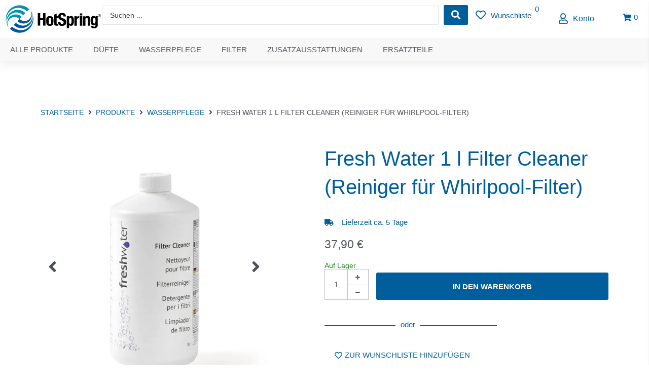

--- FILE ---
content_type: text/css
request_url: https://shop.whirlpools.at/wp-content/uploads/elementor/css/post-89.css?ver=1751047775
body_size: 3494
content:
.elementor-89 .elementor-element.elementor-element-87f527a{--display:flex;--flex-direction:column;--container-widget-width:calc( ( 1 - var( --container-widget-flex-grow ) ) * 100% );--container-widget-height:initial;--container-widget-flex-grow:0;--container-widget-align-self:initial;--flex-wrap-mobile:wrap;--align-items:stretch;--gap:0px 0px;--row-gap:0px;--column-gap:0px;--margin-top:50px;--margin-bottom:0px;--margin-left:0px;--margin-right:0px;--padding-top:20px;--padding-bottom:20px;--padding-left:20px;--padding-right:20px;}.elementor-89 .elementor-element.elementor-element-87f527a .elementor-repeater-item-d41719f.jet-parallax-section__layout .jet-parallax-section__image{background-size:auto;}.elementor-89 .elementor-element.elementor-element-d5bdd86 .jet-breadcrumbs__item > *{text-transform:uppercase;}.elementor-89 .elementor-element.elementor-element-d5bdd86 .jet-breadcrumbs__item-link:hover{color:var( --e-global-color-accent );}.elementor-89 .elementor-element.elementor-element-ecf6c78{--display:flex;--flex-direction:row;--container-widget-width:calc( ( 1 - var( --container-widget-flex-grow ) ) * 100% );--container-widget-height:100%;--container-widget-flex-grow:1;--container-widget-align-self:stretch;--flex-wrap-mobile:wrap;--justify-content:space-between;--align-items:center;--gap:0px 0px;--row-gap:0px;--column-gap:0px;--flex-wrap:wrap;--padding-top:20px;--padding-bottom:20px;--padding-left:20px;--padding-right:20px;}.elementor-89 .elementor-element.elementor-element-ecf6c78 .elementor-repeater-item-a8ed95a.jet-parallax-section__layout .jet-parallax-section__image{background-size:auto;}.elementor-89 .elementor-element.elementor-element-addadff{width:var( --container-widget-width, 40% );max-width:40%;--container-widget-width:40%;--container-widget-flex-grow:0;}.elementor-89 .elementor-element.elementor-element-addadff .jet-woo-product-gallery-slider .jet-woo-product-gallery__image{text-align:center;}.elementor-89 .elementor-element.elementor-element-addadff .jet-woo-product-gallery-slider .jet-swiper-nav{font-size:34px;}.elementor-89 .elementor-element.elementor-element-addadff .jet-woo-product-gallery-slider .jet-swiper-nav.jet-swiper-button-prev{top:50%;bottom:auto;transform:translate(0,-50%);right:auto;left:15px;}.elementor-89 .elementor-element.elementor-element-addadff .jet-woo-product-gallery-slider .jet-swiper-nav.jet-swiper-button-next{top:50%;bottom:auto;transform:translate(0,-50%);left:auto;right:15px;}.elementor-89 .elementor-element.elementor-element-6e522cf{--display:flex;--gap:0px 0px;--row-gap:0px;--column-gap:0px;--padding-top:0px;--padding-bottom:0px;--padding-left:0px;--padding-right:0px;}.elementor-89 .elementor-element.elementor-element-c2ebaa0{--spacer-size:11px;}.elementor-89 .elementor-element.elementor-element-213fe26 .elementor-heading-title{font-family:var( --e-global-typography-primary-font-family ), Sans-serif;font-weight:var( --e-global-typography-primary-font-weight );}.elementor-89 .elementor-element.elementor-element-06d1890{--spacer-size:12px;}.elementor-89 .elementor-element.elementor-element-33357bf .elementor-jet-single-rating .woocommerce-product-rating{flex-direction:row;justify-content:flex-start;}.elementor-89 .elementor-element.elementor-element-33357bf .elementor-jet-single-rating .product-star-rating .product-rating__icon{font-size:16px;color:#e7e8e8;}.elementor-89 .elementor-element.elementor-element-33357bf .elementor-jet-single-rating .product-star-rating .product-rating__icon + .product-rating__icon{margin-left:2px;}.elementor-89 .elementor-element.elementor-element-33357bf .elementor-jet-single-rating .product-star-rating .product-rating__icon.active{color:var( --e-global-color-primary );}.elementor-89 .elementor-element.elementor-element-33357bf .elementor-jet-single-rating .product-star-rating{margin:2px 5px 0px 0px;}.elementor-89 .elementor-element.elementor-element-33357bf .elementor-jet-single-rating .woocommerce-review-link:hover{text-decoration:none;}.elementor-89 .elementor-element.elementor-element-33357bf .elementor-jet-single-rating .woocommerce-review-link{margin:0px 0px 0px 05px;}.elementor-89 .elementor-element.elementor-element-4ef3a8f{--spacer-size:8px;}.elementor-89 .elementor-element.elementor-element-b877b18 > .elementor-widget-container{margin:10px 0px 0px 0px;}.elementor-89 .elementor-element.elementor-element-b877b18 .elementor-icon-list-items:not(.elementor-inline-items) .elementor-icon-list-item:not(:last-child){padding-bottom:calc(0px/2);}.elementor-89 .elementor-element.elementor-element-b877b18 .elementor-icon-list-items:not(.elementor-inline-items) .elementor-icon-list-item:not(:first-child){margin-top:calc(0px/2);}.elementor-89 .elementor-element.elementor-element-b877b18 .elementor-icon-list-items.elementor-inline-items .elementor-icon-list-item{margin-right:calc(0px/2);margin-left:calc(0px/2);}.elementor-89 .elementor-element.elementor-element-b877b18 .elementor-icon-list-items.elementor-inline-items{margin-right:calc(-0px/2);margin-left:calc(-0px/2);}body.rtl .elementor-89 .elementor-element.elementor-element-b877b18 .elementor-icon-list-items.elementor-inline-items .elementor-icon-list-item:after{left:calc(-0px/2);}body:not(.rtl) .elementor-89 .elementor-element.elementor-element-b877b18 .elementor-icon-list-items.elementor-inline-items .elementor-icon-list-item:after{right:calc(-0px/2);}.elementor-89 .elementor-element.elementor-element-b877b18 .elementor-icon-list-icon i{color:var( --e-global-color-primary );transition:color 0.3s;}.elementor-89 .elementor-element.elementor-element-b877b18 .elementor-icon-list-icon svg{fill:var( --e-global-color-primary );transition:fill 0.3s;}.elementor-89 .elementor-element.elementor-element-b877b18 .elementor-icon-list-item:hover .elementor-icon-list-icon i{color:var( --e-global-color-primary );}.elementor-89 .elementor-element.elementor-element-b877b18 .elementor-icon-list-item:hover .elementor-icon-list-icon svg{fill:var( --e-global-color-primary );}.elementor-89 .elementor-element.elementor-element-b877b18{--e-icon-list-icon-size:14px;--icon-vertical-offset:0px;}.elementor-89 .elementor-element.elementor-element-b877b18 .elementor-icon-list-icon{padding-right:11px;}.elementor-89 .elementor-element.elementor-element-b877b18 .elementor-icon-list-text{color:var( --e-global-color-primary );transition:color 0.3s;}.elementor-89 .elementor-element.elementor-element-b877b18 .elementor-icon-list-item:hover .elementor-icon-list-text{color:var( --e-global-color-primary );}.elementor-89 .elementor-element.elementor-element-73f0188 > .elementor-widget-container{margin:20px 0px 0px 0px;}.elementor-89 .elementor-element.elementor-element-73f0188 .jet-woo-builder.elementor-jet-single-price .price del{display:inline-block;font-weight:400;text-decoration:line-through;}.elementor-89 .elementor-element.elementor-element-73f0188 .jet-woo-builder.elementor-jet-single-price .price ins{display:inline-block;color:var( --e-global-color-primary );font-weight:400;text-decoration:none;}.elementor-89 .elementor-element.elementor-element-73f0188 .jet-woo-builder.elementor-jet-single-price .price{font-family:var( --e-global-typography-secondary-font-family ), Sans-serif;font-weight:var( --e-global-typography-secondary-font-weight );color:var( --e-global-color-secondary );}.elementor-89 .elementor-element.elementor-element-73f0188 .jet-woo-builder.elementor-jet-single-price .price .woocommerce-Price-currencySymbol{vertical-align:baseline;}.elementor-89 .elementor-element.elementor-element-5b5eb34{--spacer-size:23px;}.elementor-89 .elementor-element.elementor-element-b8fb6f2 .elementor-heading-title{font-size:0.9em;color:#1B8513;}.elementor-89 .elementor-element.elementor-element-40912d4 > .elementor-widget-container{padding:0px 0px 0px 0px;}.elementor-89 .elementor-element.elementor-element-40912d4 .jet-woo-builder .woocommerce-product-details__short-description{font-family:var( --e-global-typography-text-font-family ), Sans-serif;font-weight:var( --e-global-typography-text-font-weight );color:var( --e-global-color-text );text-align:left;}.elementor-89 .elementor-element.elementor-element-8e7a0be .jet-woo-quantity-button-added .jet-woo-qty-control{background-color:var( --e-global-color-f7cbff4 );font-size:10px;border-style:solid;border-width:1px 1px 1px 0px;border-color:var( --e-global-color-3d0ae9a );padding:8px 15px 8px 15px;}.elementor-89 .elementor-element.elementor-element-8e7a0be .jet-woo-quantity-button-added .jet-woo-qty-control:hover, .elementor-89 .elementor-element.elementor-element-8e7a0be .jet-woo-quantity-button-added .jet-woo-qty-control:focus{background-color:var( --e-global-color-primary );}.elementor-89 .elementor-element.elementor-element-8e7a0be{--add-to-cart-wc-forward-display:none;}.elementor-89 .elementor-element.elementor-element-8e7a0be .jet-woo-quantity-button-added .jet-woo-qty-controls-holder{flex:0 0 30%;}.elementor-89 .elementor-element.elementor-element-8e7a0be .elementor-jet-single-add-to-cart .cart:not(.grouped_form):not(.variations_form){flex-direction:row;}.elementor-89 .elementor-element.elementor-element-8e7a0be .elementor-jet-single-add-to-cart .cart .woocommerce-variation-add-to-cart{flex-direction:row;}.elementor-89 .elementor-element.elementor-element-8e7a0be .jet-woo-builder .single_add_to_cart_button.button{margin:7px 0px 0px 15px;padding:20px 30px 19px 30px;}.elementor-89 .elementor-element.elementor-element-8e7a0be .jet-woo-quantity-button-added .jet-woo-qty-control > *{fill:var( --e-global-color-astglobalcolor3 );color:var( --e-global-color-astglobalcolor3 );}.elementor-89 .elementor-element.elementor-element-8e7a0be .jet-woo-quantity-button-added .jet-woo-qty-control:hover > *{fill:var( --e-global-color-f7cbff4 );color:var( --e-global-color-f7cbff4 );}.elementor-89 .elementor-element.elementor-element-8e7a0be .jet-woo-quantity-button-added .jet-woo-qty-control:focus > *{fill:var( --e-global-color-f7cbff4 );color:var( --e-global-color-f7cbff4 );}.elementor-89 .elementor-element.elementor-element-8e7a0be .jet-woo-quantity-button-added .jet-woo-qty-control:hover{border-color:var( --e-global-color-primary );}.elementor-89 .elementor-element.elementor-element-8e7a0be .jet-woo-quantity-button-added .jet-woo-qty-control:focus{border-color:var( --e-global-color-primary );}.elementor-89 .elementor-element.elementor-element-8e7a0be .elementor-jet-single-add-to-cart .cart.cart:not(.grouped_form) .quantity{max-width:110px;}.elementor-89 .elementor-element.elementor-element-8e7a0be .jet-woo-builder .qty{border-style:solid;border-color:var( --e-global-color-3d0ae9a );border-radius:0px 0px 0px 0px;}.elementor-89 .elementor-element.elementor-element-8e7a0be .jet-woo-builder .qty:not([type="hidden"]){margin:0px 0px 0px 0px;}.elementor-89 .elementor-element.elementor-element-8e7a0be .elementor-jet-single-add-to-cart .variations{max-width:100%;}.elementor-89 .elementor-element.elementor-element-8e7a0be .elementor-jet-single-add-to-cart .woocommerce-variation-price .price del{text-decoration:line-through;font-weight:400;}.elementor-89 .elementor-element.elementor-element-8e7a0be .elementor-jet-single-add-to-cart .woocommerce-grouped-product-list-item__price del{text-decoration:line-through;font-weight:400;}.elementor-89 .elementor-element.elementor-element-8e7a0be .elementor-jet-single-add-to-cart .woocommerce-variation-price .price ins{text-decoration:none;font-weight:400;}.elementor-89 .elementor-element.elementor-element-8e7a0be .elementor-jet-single-add-to-cart .woocommerce-grouped-product-list-item__price ins{text-decoration:none;font-weight:400;}.elementor-89 .elementor-element.elementor-element-8e7a0be .elementor-jet-single-add-to-cart .woocommerce-Price-currencySymbol{vertical-align:baseline;}.elementor-89 .elementor-element.elementor-element-0a9b2f8{--spacer-size:35px;}.elementor-89 .elementor-element.elementor-element-6200363{--divider-border-style:solid;--divider-color:var( --e-global-color-primary );--divider-border-width:2px;width:var( --container-widget-width, 340px );max-width:340px;--container-widget-width:340px;--container-widget-flex-grow:0;}.elementor-89 .elementor-element.elementor-element-6200363 > .elementor-widget-container{margin:0px 0px 0px 0px;}.elementor-89 .elementor-element.elementor-element-6200363 .elementor-divider-separator{width:100%;}.elementor-89 .elementor-element.elementor-element-6200363 .elementor-divider{padding-block-start:15px;padding-block-end:15px;}.elementor-89 .elementor-element.elementor-element-82d0227{width:auto;max-width:auto;text-align:center;}.elementor-89 .elementor-element.elementor-element-82d0227 > .elementor-widget-container{background-color:var( --e-global-color-f7cbff4 );margin:-30px 0px 0px 140px;padding:0px 10px 0px 10px;}.elementor-89 .elementor-element.elementor-element-82d0227.elementor-element{--align-self:flex-start;}.elementor-89 .elementor-element.elementor-element-82d0227 .elementor-heading-title{color:var( --e-global-color-primary );}.elementor-89 .elementor-element.elementor-element-fdf447e > .elementor-widget-container{margin:020px 0px 30px 0px;}.elementor-89 .elementor-element.elementor-element-fdf447e  .jet-wishlist-button__link,.elementor-89 .elementor-element.elementor-element-fdf447e .jet-wishlist-button__state-normal .jet-wishlist-button__label,.elementor-89 .elementor-element.elementor-element-fdf447e .jet-wishlist-button__state-added .jet-wishlist-button__label{font-family:var( --e-global-typography-text-font-family ), Sans-serif;font-weight:var( --e-global-typography-text-font-weight );}.elementor-89 .elementor-element.elementor-element-fdf447e .jet-wishlist-button__state-normal .jet-wishlist-button__label{color:var( --e-global-color-primary );}.elementor-89 .elementor-element.elementor-element-fdf447e .jet-wishlist-button__state-normal .jet-wishlist-button__icon{color:var( --e-global-color-primary );}.elementor-89 .elementor-element.elementor-element-fdf447e .jet-wishlist-button__link .jet-wishlist-button__plane-normal{background-color:var( --e-global-color-f7cbff4 );}.elementor-89 .elementor-element.elementor-element-fdf447e .jet-wishlist-button__link:hover .jet-wishlist-button__state-normal .jet-wishlist-button__label{color:var( --e-global-color-f7cbff4 );}.elementor-89 .elementor-element.elementor-element-fdf447e .jet-wishlist-button__link:hover .jet-wishlist-button__state-normal .jet-wishlist-button__icon{color:var( --e-global-color-f7cbff4 );}.elementor-89 .elementor-element.elementor-element-fdf447e .jet-wishlist-button__link:hover .jet-wishlist-button__plane-normal{background-color:var( --e-global-color-primary );}.elementor-89 .elementor-element.elementor-element-fdf447e .added-to-wishlist.jet-wishlist-button__link{color:var( --e-global-color-primary );}.elementor-89 .elementor-element.elementor-element-fdf447e .added-to-wishlist.jet-wishlist-button__link .jet-wishlist-button__state-added .jet-wishlist-button__label{color:var( --e-global-color-primary );}.elementor-89 .elementor-element.elementor-element-fdf447e .added-to-wishlist .jet-wishlist-button__state-added .jet-wishlist-button__icon{color:var( --e-global-color-primary );}.elementor-89 .elementor-element.elementor-element-fdf447e .added-to-wishlist .jet-wishlist-button__plane-added{background-color:var( --e-global-color-f7cbff4 );}.elementor-89 .elementor-element.elementor-element-fdf447e .jet-wishlist-button__container{justify-content:flex-start;}.elementor-89 .elementor-element.elementor-element-2ba7e5d{font-family:var( --e-global-typography-text-font-family ), Sans-serif;font-weight:var( --e-global-typography-text-font-weight );}.elementor-89 .elementor-element.elementor-element-7ff0759 .elementor-button{background-color:var( --e-global-color-e79f98c );font-family:var( --e-global-typography-text-font-family ), Sans-serif;font-weight:var( --e-global-typography-text-font-weight );fill:var( --e-global-color-secondary );color:var( --e-global-color-secondary );padding:0px 0px 0px 0px;}.elementor-89 .elementor-element.elementor-element-7ff0759 > .elementor-widget-container{margin:10px 0px 0px 0px;}.elementor-89 .elementor-element.elementor-element-7ff0759 .elementor-button-content-wrapper{flex-direction:row;}.elementor-89 .elementor-element.elementor-element-7ff0759 .elementor-button .elementor-button-content-wrapper{gap:8px;}.elementor-89 .elementor-element.elementor-element-7ff0759 .elementor-button:hover, .elementor-89 .elementor-element.elementor-element-7ff0759 .elementor-button:focus{color:var( --e-global-color-primary );}.elementor-89 .elementor-element.elementor-element-7ff0759 .elementor-button:hover svg, .elementor-89 .elementor-element.elementor-element-7ff0759 .elementor-button:focus svg{fill:var( --e-global-color-primary );}.elementor-89 .elementor-element.elementor-element-ccbea64 .elementor-button{background-color:var( --e-global-color-e79f98c );font-family:var( --e-global-typography-text-font-family ), Sans-serif;font-weight:var( --e-global-typography-text-font-weight );fill:var( --e-global-color-secondary );color:var( --e-global-color-secondary );padding:0px 0px 0px 0px;}.elementor-89 .elementor-element.elementor-element-ccbea64 > .elementor-widget-container{margin:10px 0px 0px 0px;}.elementor-89 .elementor-element.elementor-element-ccbea64 .elementor-button-content-wrapper{flex-direction:row;}.elementor-89 .elementor-element.elementor-element-ccbea64 .elementor-button .elementor-button-content-wrapper{gap:8px;}.elementor-89 .elementor-element.elementor-element-ccbea64 .elementor-button:hover, .elementor-89 .elementor-element.elementor-element-ccbea64 .elementor-button:focus{color:var( --e-global-color-primary );}.elementor-89 .elementor-element.elementor-element-ccbea64 .elementor-button:hover svg, .elementor-89 .elementor-element.elementor-element-ccbea64 .elementor-button:focus svg{fill:var( --e-global-color-primary );}.elementor-89 .elementor-element.elementor-element-28b273e .elementor-button{background-color:var( --e-global-color-e79f98c );font-family:var( --e-global-typography-text-font-family ), Sans-serif;font-weight:var( --e-global-typography-text-font-weight );fill:var( --e-global-color-secondary );color:var( --e-global-color-secondary );padding:0px 0px 0px 0px;}.elementor-89 .elementor-element.elementor-element-28b273e > .elementor-widget-container{margin:10px 0px 0px 0px;}.elementor-89 .elementor-element.elementor-element-28b273e .elementor-button-content-wrapper{flex-direction:row;}.elementor-89 .elementor-element.elementor-element-28b273e .elementor-button .elementor-button-content-wrapper{gap:8px;}.elementor-89 .elementor-element.elementor-element-28b273e .elementor-button:hover, .elementor-89 .elementor-element.elementor-element-28b273e .elementor-button:focus{color:var( --e-global-color-primary );}.elementor-89 .elementor-element.elementor-element-28b273e .elementor-button:hover svg, .elementor-89 .elementor-element.elementor-element-28b273e .elementor-button:focus svg{fill:var( --e-global-color-primary );}.elementor-89 .elementor-element.elementor-element-9fb4b2c .elementor-repeater-item-2a0e223.jet-parallax-section__layout .jet-parallax-section__image{background-size:auto;}.elementor-89 .elementor-element.elementor-element-a77a737{--divider-border-style:solid;--divider-color:var( --e-global-color-primary );--divider-border-width:3px;}.elementor-89 .elementor-element.elementor-element-a77a737 .elementor-divider-separator{width:100%;}.elementor-89 .elementor-element.elementor-element-a77a737 .elementor-divider{padding-block-start:35px;padding-block-end:35px;}.elementor-89 .elementor-element.elementor-element-639bdac .jet-tabs > .jet-tabs__control-wrapper{align-self:center;justify-content:flex-start;margin:0px 0px 20px 0px;}.elementor-89 .elementor-element.elementor-element-639bdac .jet-tabs > .jet-tabs__control-wrapper > .jet-tabs-swiper-container > .swiper-wrapper > .jet-tabs__control{align-self:center;margin:0px 20px 0px 20px;}.elementor-89 .elementor-element.elementor-element-639bdac .jet-tabs > .jet-tabs__control-wrapper > .jet-tabs__control{justify-content:flex-start;margin:0px 20px 0px 20px;}.elementor-89 .elementor-element.elementor-element-639bdac .jet-tabs > .jet-tabs__control-wrapper > .jet-tabs__control .jet-tabs__label-text{color:var( --e-global-color-secondary );}.elementor-89 .elementor-element.elementor-element-639bdac .jet-tabs > .jet-tabs__control-wrapper > .jet-tabs-swiper-container > .swiper-wrapper > .jet-tabs__control .jet-tabs__label-text{color:var( --e-global-color-secondary );}.elementor-89 .elementor-element.elementor-element-639bdac .jet-tabs > .jet-tabs__control-wrapper > .jet-tabs__control .jet-tabs__label-text, .elementor-89 .elementor-element.elementor-element-639bdac .jet-tabs > .jet-tabs__control-wrapper > .jet-tabs-swiper-container > .swiper-wrapper > .jet-tabs__control .jet-tabs__label-text{font-family:var( --e-global-typography-text-font-family ), Sans-serif;font-weight:var( --e-global-typography-text-font-weight );}.elementor-89 .elementor-element.elementor-element-639bdac .jet-tabs > .jet-tabs__control-wrapper > .jet-tabs__control:hover .jet-tabs__label-text{color:var( --e-global-color-primary );}.elementor-89 .elementor-element.elementor-element-639bdac .jet-tabs > .jet-tabs__control-wrapper > .jet-tabs-swiper-container > .swiper-wrapper > .jet-tabs__control:hover .jet-tabs__label-text{color:var( --e-global-color-primary );}.elementor-89 .elementor-element.elementor-element-639bdac .jet-tabs > .jet-tabs__control-wrapper > .jet-tabs__control:hover .jet-tabs__label-text, .elementor-89 .elementor-element.elementor-element-639bdac .jet-tabs > .jet-tabs__control-wrapper > .jet-tabs-swiper-container > .swiper-wrapper > .jet-tabs__control:hover .jet-tabs__label-text{font-family:var( --e-global-typography-text-font-family ), Sans-serif;font-weight:var( --e-global-typography-text-font-weight );}.elementor-89 .elementor-element.elementor-element-639bdac .jet-tabs > .jet-tabs__control-wrapper > .jet-tabs__control.active-tab .jet-tabs__label-text{color:var( --e-global-color-primary );}.elementor-89 .elementor-element.elementor-element-639bdac .jet-tabs > .jet-tabs__control-wrapper > .jet-tabs-swiper-container > .swiper-wrapper > .jet-tabs__control.active-tab .jet-tabs__label-text{color:var( --e-global-color-primary );}.elementor-89 .elementor-element.elementor-element-639bdac .jet-tabs > .jet-tabs__control-wrapper > .jet-tabs__control.active-tab .jet-tabs__label-text, .elementor-89 .elementor-element.elementor-element-639bdac .jet-tabs > .jet-tabs__control-wrapper > .jet-tabs-swiper-container > .swiper-wrapper > .jet-tabs__control.active-tab .jet-tabs__label-text{font-family:var( --e-global-typography-text-font-family ), Sans-serif;font-weight:var( --e-global-typography-text-font-weight );}.elementor-89 .elementor-element.elementor-element-639bdac .jet-tabs > .jet-tabs__control-wrapper > .jet-tabs__control.active-tab, .elementor-89 .elementor-element.elementor-element-639bdac .jet-tabs > .jet-tabs__control-wrapper > .jet-tabs-swiper-container > .swiper-wrapper > .jet-tabs__control.active-tab{border-style:solid;border-width:0px 0px 2px 0px;border-color:var( --e-global-color-primary );}.elementor-89 .elementor-element.elementor-element-dff6ce2{--display:flex;--flex-direction:column;--container-widget-width:100%;--container-widget-height:initial;--container-widget-flex-grow:0;--container-widget-align-self:initial;--flex-wrap-mobile:wrap;--gap:0px 0px;--row-gap:0px;--column-gap:0px;--padding-top:20px;--padding-bottom:20px;--padding-left:20px;--padding-right:20px;}.elementor-89 .elementor-element.elementor-element-47157b2{--display:flex;--flex-direction:row;--container-widget-width:calc( ( 1 - var( --container-widget-flex-grow ) ) * 100% );--container-widget-height:100%;--container-widget-flex-grow:1;--container-widget-align-self:stretch;--flex-wrap-mobile:wrap;--justify-content:flex-start;--align-items:stretch;--gap:0px 0px;--row-gap:0px;--column-gap:0px;--flex-wrap:nowrap;border-style:solid;--border-style:solid;border-width:1px 1px 1px 1px;--border-top-width:1px;--border-right-width:1px;--border-bottom-width:1px;--border-left-width:1px;--border-radius:0px 0px 0px 0px;--padding-top:0px;--padding-bottom:0px;--padding-left:0px;--padding-right:0px;}.elementor-89 .elementor-element.elementor-element-c079988{width:var( --container-widget-width, 10% );max-width:10%;--container-widget-width:10%;--container-widget-flex-grow:0;}.elementor-89 .elementor-element.elementor-element-c079988 > .elementor-widget-container{padding:10px 10px 10px 10px;}.elementor-89 .elementor-element.elementor-element-c079988.elementor-element{--align-self:center;}.elementor-89 .elementor-element.elementor-element-c079988 img{width:100%;max-width:85px;}.elementor-89 .elementor-element.elementor-element-62a8e9c{--display:flex;--flex-direction:column;--container-widget-width:calc( ( 1 - var( --container-widget-flex-grow ) ) * 100% );--container-widget-height:initial;--container-widget-flex-grow:0;--container-widget-align-self:initial;--flex-wrap-mobile:wrap;--justify-content:flex-start;--align-items:flex-start;--gap:0px 0px;--row-gap:0px;--column-gap:0px;--flex-wrap:nowrap;border-style:solid;--border-style:solid;border-width:0px 0px 0px 1px;--border-top-width:0px;--border-right-width:0px;--border-bottom-width:0px;--border-left-width:1px;--padding-top:0px;--padding-bottom:0px;--padding-left:0px;--padding-right:0px;}.elementor-89 .elementor-element.elementor-element-385a793{width:100%;max-width:100%;}.elementor-89 .elementor-element.elementor-element-385a793 > .elementor-widget-container{margin:0px 0px 0px 0px;padding:5px 10px 5px 10px;}.elementor-89 .elementor-element.elementor-element-40f4c03{width:100%;max-width:100%;}.elementor-89 .elementor-element.elementor-element-40f4c03 > .elementor-widget-container{margin:0px 0px 0px 0px;padding:5px 10px 5px 10px;}.elementor-89 .elementor-element.elementor-element-4c9921e{width:100%;max-width:100%;}.elementor-89 .elementor-element.elementor-element-4c9921e > .elementor-widget-container{margin:0px 0px 0px 0px;padding:5px 10px 5px 10px;}.elementor-89 .elementor-element.elementor-element-2bf1fa5{width:100%;max-width:100%;}.elementor-89 .elementor-element.elementor-element-2bf1fa5 > .elementor-widget-container{margin:0px 0px 0px 0px;padding:5px 10px 5px 10px;}.elementor-89 .elementor-element.elementor-element-45d0706{width:100%;max-width:100%;}.elementor-89 .elementor-element.elementor-element-45d0706 > .elementor-widget-container{margin:0px 0px 0px 0px;padding:5px 10px 5px 10px;}.elementor-89 .elementor-element.elementor-element-873e775{--display:flex;--flex-direction:row;--container-widget-width:calc( ( 1 - var( --container-widget-flex-grow ) ) * 100% );--container-widget-height:100%;--container-widget-flex-grow:1;--container-widget-align-self:stretch;--flex-wrap-mobile:wrap;--justify-content:flex-start;--align-items:stretch;--gap:0px 0px;--row-gap:0px;--column-gap:0px;--flex-wrap:nowrap;border-style:solid;--border-style:solid;border-width:1px 1px 1px 1px;--border-top-width:1px;--border-right-width:1px;--border-bottom-width:1px;--border-left-width:1px;--border-radius:0px 0px 0px 0px;--padding-top:0px;--padding-bottom:0px;--padding-left:0px;--padding-right:0px;}.elementor-89 .elementor-element.elementor-element-5663689{width:var( --container-widget-width, 10% );max-width:10%;--container-widget-width:10%;--container-widget-flex-grow:0;}.elementor-89 .elementor-element.elementor-element-5663689 > .elementor-widget-container{padding:10px 10px 10px 10px;}.elementor-89 .elementor-element.elementor-element-5663689.elementor-element{--align-self:center;}.elementor-89 .elementor-element.elementor-element-5663689 img{width:100%;max-width:85px;}.elementor-89 .elementor-element.elementor-element-4d956d3{--display:flex;--flex-direction:column;--container-widget-width:100%;--container-widget-height:initial;--container-widget-flex-grow:0;--container-widget-align-self:initial;--flex-wrap-mobile:wrap;--justify-content:center;--gap:0px 0px;--row-gap:0px;--column-gap:0px;--flex-wrap:nowrap;border-style:solid;--border-style:solid;border-width:0px 0px 0px 1px;--border-top-width:0px;--border-right-width:0px;--border-bottom-width:0px;--border-left-width:1px;--padding-top:0px;--padding-bottom:0px;--padding-left:0px;--padding-right:0px;}.elementor-89 .elementor-element.elementor-element-fc947fc{width:100%;max-width:100%;}.elementor-89 .elementor-element.elementor-element-fc947fc > .elementor-widget-container{margin:0px 0px 0px 0px;padding:5px 10px 5px 10px;border-style:solid;border-width:0px 0px 0px 0px;}.elementor-89 .elementor-element.elementor-element-3a7b446{--display:flex;--flex-direction:row;--container-widget-width:calc( ( 1 - var( --container-widget-flex-grow ) ) * 100% );--container-widget-height:100%;--container-widget-flex-grow:1;--container-widget-align-self:stretch;--flex-wrap-mobile:wrap;--justify-content:flex-start;--align-items:stretch;--gap:0px 0px;--row-gap:0px;--column-gap:0px;--flex-wrap:nowrap;border-style:solid;--border-style:solid;border-width:1px 1px 1px 1px;--border-top-width:1px;--border-right-width:1px;--border-bottom-width:1px;--border-left-width:1px;--border-radius:0px 0px 0px 0px;--padding-top:0px;--padding-bottom:0px;--padding-left:0px;--padding-right:0px;}.elementor-89 .elementor-element.elementor-element-18d3f20{width:var( --container-widget-width, 10% );max-width:10%;--container-widget-width:10%;--container-widget-flex-grow:0;}.elementor-89 .elementor-element.elementor-element-18d3f20 > .elementor-widget-container{padding:10px 10px 10px 10px;}.elementor-89 .elementor-element.elementor-element-18d3f20.elementor-element{--align-self:center;}.elementor-89 .elementor-element.elementor-element-18d3f20 img{width:100%;max-width:85px;}.elementor-89 .elementor-element.elementor-element-a0c4df0{--display:flex;--flex-direction:column;--container-widget-width:100%;--container-widget-height:initial;--container-widget-flex-grow:0;--container-widget-align-self:initial;--flex-wrap-mobile:wrap;--justify-content:center;--gap:0px 0px;--row-gap:0px;--column-gap:0px;--flex-wrap:nowrap;border-style:solid;--border-style:solid;border-width:0px 0px 0px 1px;--border-top-width:0px;--border-right-width:0px;--border-bottom-width:0px;--border-left-width:1px;--padding-top:0px;--padding-bottom:0px;--padding-left:0px;--padding-right:0px;}.elementor-89 .elementor-element.elementor-element-0875276{width:100%;max-width:100%;}.elementor-89 .elementor-element.elementor-element-0875276 > .elementor-widget-container{margin:0px 0px 0px 0px;padding:5px 10px 5px 10px;}.elementor-89 .elementor-element.elementor-element-2264a91{width:100%;max-width:100%;}.elementor-89 .elementor-element.elementor-element-2264a91 > .elementor-widget-container{margin:0px 0px 0px 0px;padding:5px 10px 5px 10px;}.elementor-89 .elementor-element.elementor-element-5d38301{--display:flex;--flex-direction:row;--container-widget-width:calc( ( 1 - var( --container-widget-flex-grow ) ) * 100% );--container-widget-height:100%;--container-widget-flex-grow:1;--container-widget-align-self:stretch;--flex-wrap-mobile:wrap;--justify-content:flex-start;--align-items:stretch;--gap:0px 0px;--row-gap:0px;--column-gap:0px;--flex-wrap:nowrap;border-style:solid;--border-style:solid;border-width:1px 1px 1px 1px;--border-top-width:1px;--border-right-width:1px;--border-bottom-width:1px;--border-left-width:1px;--border-radius:0px 0px 0px 0px;--padding-top:0px;--padding-bottom:0px;--padding-left:0px;--padding-right:0px;}.elementor-89 .elementor-element.elementor-element-b9eb04e{width:var( --container-widget-width, 10% );max-width:10%;--container-widget-width:10%;--container-widget-flex-grow:0;}.elementor-89 .elementor-element.elementor-element-b9eb04e > .elementor-widget-container{padding:10px 10px 10px 10px;}.elementor-89 .elementor-element.elementor-element-b9eb04e.elementor-element{--align-self:center;}.elementor-89 .elementor-element.elementor-element-b9eb04e img{width:100%;max-width:85px;}.elementor-89 .elementor-element.elementor-element-2d2b579{--display:flex;--flex-direction:column;--container-widget-width:calc( ( 1 - var( --container-widget-flex-grow ) ) * 100% );--container-widget-height:initial;--container-widget-flex-grow:0;--container-widget-align-self:initial;--flex-wrap-mobile:wrap;--justify-content:center;--align-items:stretch;--gap:0px 0px;--row-gap:0px;--column-gap:0px;--flex-wrap:nowrap;border-style:solid;--border-style:solid;border-width:0px 0px 0px 1px;--border-top-width:0px;--border-right-width:0px;--border-bottom-width:0px;--border-left-width:1px;--padding-top:0px;--padding-bottom:0px;--padding-left:0px;--padding-right:0px;}.elementor-89 .elementor-element.elementor-element-7744c7c{width:100%;max-width:100%;}.elementor-89 .elementor-element.elementor-element-7744c7c > .elementor-widget-container{margin:0px 0px 0px 0px;padding:5px 10px 5px 10px;}.elementor-89 .elementor-element.elementor-element-bfb975c{width:100%;max-width:100%;}.elementor-89 .elementor-element.elementor-element-bfb975c > .elementor-widget-container{margin:0px 0px 0px 0px;padding:5px 10px 5px 10px;}.elementor-89 .elementor-element.elementor-element-cf0bf2a{width:100%;max-width:100%;}.elementor-89 .elementor-element.elementor-element-cf0bf2a > .elementor-widget-container{margin:0px 0px 0px 0px;padding:5px 10px 5px 10px;}.elementor-89 .elementor-element.elementor-element-41e1f4e{--display:flex;--flex-direction:row;--container-widget-width:calc( ( 1 - var( --container-widget-flex-grow ) ) * 100% );--container-widget-height:100%;--container-widget-flex-grow:1;--container-widget-align-self:stretch;--flex-wrap-mobile:wrap;--justify-content:flex-start;--align-items:center;--gap:0px 0px;--row-gap:0px;--column-gap:0px;--flex-wrap:nowrap;border-style:solid;--border-style:solid;border-width:1px 1px 1px 1px;--border-top-width:1px;--border-right-width:1px;--border-bottom-width:1px;--border-left-width:1px;--border-radius:0px 0px 0px 0px;--padding-top:0px;--padding-bottom:0px;--padding-left:0px;--padding-right:0px;}.elementor-89 .elementor-element.elementor-element-c902b0e{--display:flex;--flex-direction:column;--container-widget-width:calc( ( 1 - var( --container-widget-flex-grow ) ) * 100% );--container-widget-height:initial;--container-widget-flex-grow:0;--container-widget-align-self:initial;--flex-wrap-mobile:wrap;--justify-content:flex-start;--align-items:flex-start;--gap:0px 0px;--row-gap:0px;--column-gap:0px;--flex-wrap:nowrap;border-style:solid;--border-style:solid;border-width:0px 0px 0px 0px;--border-top-width:0px;--border-right-width:0px;--border-bottom-width:0px;--border-left-width:0px;--padding-top:0px;--padding-bottom:0px;--padding-left:0px;--padding-right:0px;}.elementor-89 .elementor-element.elementor-element-a1053d2{width:100%;max-width:100%;}.elementor-89 .elementor-element.elementor-element-a1053d2 > .elementor-widget-container{margin:0px 0px 0px 0px;padding:5px 10px 5px 10px;border-style:solid;border-width:0px 0px 1px 0px;}.elementor-89 .elementor-element.elementor-element-da27e96{width:100%;max-width:100%;}.elementor-89 .elementor-element.elementor-element-da27e96 > .elementor-widget-container{margin:0px 0px 0px 0px;padding:5px 10px 5px 10px;border-style:solid;border-width:0px 0px 1px 0px;}.elementor-89 .elementor-element.elementor-element-51a90a1 .elementor-repeater-item-d02a3fe.jet-parallax-section__layout .jet-parallax-section__image{background-size:auto;}.elementor-89 .elementor-element.elementor-element-adc3ada .jet-woo-builder > .upsells.products > h2{margin:50px 0px 30px 0px;text-align:center;}.elementor-89 .elementor-element.elementor-element-51a90a1:not(.elementor-motion-effects-element-type-background), .elementor-89 .elementor-element.elementor-element-51a90a1 > .elementor-motion-effects-container > .elementor-motion-effects-layer{background-color:var( --e-global-color-e0bde14 );}.elementor-89 .elementor-element.elementor-element-51a90a1{transition:background 0.3s, border 0.3s, border-radius 0.3s, box-shadow 0.3s;margin-top:80px;margin-bottom:20px;}.elementor-89 .elementor-element.elementor-element-51a90a1 > .elementor-background-overlay{transition:background 0.3s, border-radius 0.3s, opacity 0.3s;}.elementor-89 .elementor-element.elementor-element-f3f7123 .elementor-repeater-item-d02a3fe.jet-parallax-section__layout .jet-parallax-section__image{background-size:auto;}.elementor-89 .elementor-element.elementor-element-673d5ef .jet-woo-builder > .related.products > h2{color:#000000;margin:50px 0px 30px 0px;text-align:center;}.elementor-89 .elementor-element.elementor-element-f3f7123:not(.elementor-motion-effects-element-type-background), .elementor-89 .elementor-element.elementor-element-f3f7123 > .elementor-motion-effects-container > .elementor-motion-effects-layer{background-color:var( --e-global-color-f7cbff4 );}.elementor-89 .elementor-element.elementor-element-f3f7123{transition:background 0.3s, border 0.3s, border-radius 0.3s, box-shadow 0.3s;margin-top:0px;margin-bottom:80px;}.elementor-89 .elementor-element.elementor-element-f3f7123 > .elementor-background-overlay{transition:background 0.3s, border-radius 0.3s, opacity 0.3s;}@media(max-width:1024px){.elementor-89 .elementor-element.elementor-element-6e522cf{--padding-top:0px;--padding-bottom:0px;--padding-left:15px;--padding-right:15px;}.elementor-89 .elementor-element.elementor-element-c079988{--container-widget-width:18%;--container-widget-flex-grow:0;width:var( --container-widget-width, 18% );max-width:18%;}.elementor-89 .elementor-element.elementor-element-5663689{--container-widget-width:18%;--container-widget-flex-grow:0;width:var( --container-widget-width, 18% );max-width:18%;}.elementor-89 .elementor-element.elementor-element-18d3f20{--container-widget-width:18%;--container-widget-flex-grow:0;width:var( --container-widget-width, 18% );max-width:18%;}.elementor-89 .elementor-element.elementor-element-b9eb04e{--container-widget-width:18%;--container-widget-flex-grow:0;width:var( --container-widget-width, 18% );max-width:18%;}}@media(max-width:767px){.elementor-89 .elementor-element.elementor-element-addadff{--container-widget-width:100%;--container-widget-flex-grow:0;width:var( --container-widget-width, 100% );max-width:100%;}.elementor-89 .elementor-element.elementor-element-40912d4 > .elementor-widget-container{padding:0px 0px 0px 0px;}.elementor-89 .elementor-element.elementor-element-6200363{--container-widget-width:100%;--container-widget-flex-grow:0;width:var( --container-widget-width, 100% );max-width:100%;}.elementor-89 .elementor-element.elementor-element-82d0227{width:auto;max-width:auto;}.elementor-89 .elementor-element.elementor-element-82d0227 > .elementor-widget-container{margin:-29px 0px 0px 0px;}.elementor-89 .elementor-element.elementor-element-82d0227.elementor-element{--align-self:center;}.elementor-89 .elementor-element.elementor-element-639bdac .jet-tabs > .jet-tabs__control-wrapper{justify-content:center;}.elementor-89 .elementor-element.elementor-element-639bdac .jet-tabs > .jet-tabs__control-wrapper > .jet-tabs__control{justify-content:center;margin:0px 0px 10px 0px;}.elementor-89 .elementor-element.elementor-element-639bdac .jet-tabs > .jet-tabs__control-wrapper > .jet-tabs-swiper-container > .swiper-wrapper > .jet-tabs__control{margin:0px 0px 10px 0px;}.elementor-89 .elementor-element.elementor-element-c079988 > .elementor-widget-container{padding:10px 10px 10px 10px;}.elementor-89 .elementor-element.elementor-element-c079988{--container-widget-width:30%;--container-widget-flex-grow:0;width:var( --container-widget-width, 30% );max-width:30%;}.elementor-89 .elementor-element.elementor-element-5663689 > .elementor-widget-container{padding:10px 10px 10px 10px;}.elementor-89 .elementor-element.elementor-element-5663689{--container-widget-width:30%;--container-widget-flex-grow:0;width:var( --container-widget-width, 30% );max-width:30%;}.elementor-89 .elementor-element.elementor-element-18d3f20 > .elementor-widget-container{padding:10px 10px 10px 10px;}.elementor-89 .elementor-element.elementor-element-18d3f20{--container-widget-width:30%;--container-widget-flex-grow:0;width:var( --container-widget-width, 30% );max-width:30%;}.elementor-89 .elementor-element.elementor-element-b9eb04e > .elementor-widget-container{padding:10px 10px 10px 10px;}.elementor-89 .elementor-element.elementor-element-b9eb04e{--container-widget-width:30%;--container-widget-flex-grow:0;width:var( --container-widget-width, 30% );max-width:30%;}}@media(min-width:768px){.elementor-89 .elementor-element.elementor-element-6e522cf{--width:50%;}.elementor-89 .elementor-element.elementor-element-ecf6c78{--content-width:1120px;}.elementor-89 .elementor-element.elementor-element-62a8e9c{--width:100%;}.elementor-89 .elementor-element.elementor-element-47157b2{--content-width:100%;}.elementor-89 .elementor-element.elementor-element-4d956d3{--width:100%;}.elementor-89 .elementor-element.elementor-element-873e775{--content-width:100%;}.elementor-89 .elementor-element.elementor-element-a0c4df0{--width:100%;}.elementor-89 .elementor-element.elementor-element-3a7b446{--content-width:100%;}.elementor-89 .elementor-element.elementor-element-2d2b579{--width:100%;}.elementor-89 .elementor-element.elementor-element-5d38301{--content-width:100%;}.elementor-89 .elementor-element.elementor-element-c902b0e{--width:100%;}.elementor-89 .elementor-element.elementor-element-41e1f4e{--content-width:100%;}}/* Start custom CSS for jet-woo-product-gallery-slider, class: .elementor-element-addadff */.swiper-container-horizontal>.swiper-pagination {
    bottom: -10px!important;

}/* End custom CSS */
/* Start custom CSS for jet-single-add-to-cart, class: .elementor-element-8e7a0be */.elementor-89 .elementor-element.elementor-element-8e7a0be a.jet-woo-qty-control.increase {border-bottom:0px!important;}

.elementor-89 .elementor-element.elementor-element-8e7a0be a.jet-woo-qty-control.decrease{padding-bottom:7px!important;}/* End custom CSS */
/* Start custom CSS for jet-woo-product-gallery-slider, class: .elementor-element-addadff */.swiper-container-horizontal>.swiper-pagination {
    bottom: -10px!important;

}/* End custom CSS */
/* Start custom CSS for jet-single-add-to-cart, class: .elementor-element-8e7a0be */.elementor-89 .elementor-element.elementor-element-8e7a0be a.jet-woo-qty-control.increase {border-bottom:0px!important;}

.elementor-89 .elementor-element.elementor-element-8e7a0be a.jet-woo-qty-control.decrease{padding-bottom:7px!important;}/* End custom CSS */
/* Start custom CSS for text-editor, class: .elementor-element-385a793 */.elementor-89 .elementor-element.elementor-element-385a793 p:last-child{margin:0px;}/* End custom CSS */
/* Start custom CSS for text-editor, class: .elementor-element-40f4c03 */.elementor-89 .elementor-element.elementor-element-40f4c03 p:last-child{margin:0px;}/* End custom CSS */
/* Start custom CSS for text-editor, class: .elementor-element-4c9921e */.elementor-89 .elementor-element.elementor-element-4c9921e p:last-child{margin:0px;}/* End custom CSS */
/* Start custom CSS for text-editor, class: .elementor-element-2bf1fa5 */.elementor-89 .elementor-element.elementor-element-2bf1fa5 p:last-child{margin:0px;}/* End custom CSS */
/* Start custom CSS for text-editor, class: .elementor-element-45d0706 */.elementor-89 .elementor-element.elementor-element-45d0706 p:last-child{margin:0px;}/* End custom CSS */
/* Start custom CSS for text-editor, class: .elementor-element-385a793 */.elementor-89 .elementor-element.elementor-element-385a793 p:last-child{margin:0px;}/* End custom CSS */
/* Start custom CSS for text-editor, class: .elementor-element-40f4c03 */.elementor-89 .elementor-element.elementor-element-40f4c03 p:last-child{margin:0px;}/* End custom CSS */
/* Start custom CSS for text-editor, class: .elementor-element-4c9921e */.elementor-89 .elementor-element.elementor-element-4c9921e p:last-child{margin:0px;}/* End custom CSS */
/* Start custom CSS for text-editor, class: .elementor-element-2bf1fa5 */.elementor-89 .elementor-element.elementor-element-2bf1fa5 p:last-child{margin:0px;}/* End custom CSS */
/* Start custom CSS for text-editor, class: .elementor-element-45d0706 */.elementor-89 .elementor-element.elementor-element-45d0706 p:last-child{margin:0px;}/* End custom CSS */
/* Start custom CSS for text-editor, class: .elementor-element-385a793 */.elementor-89 .elementor-element.elementor-element-385a793 p:last-child{margin:0px;}/* End custom CSS */
/* Start custom CSS for text-editor, class: .elementor-element-40f4c03 */.elementor-89 .elementor-element.elementor-element-40f4c03 p:last-child{margin:0px;}/* End custom CSS */
/* Start custom CSS for text-editor, class: .elementor-element-4c9921e */.elementor-89 .elementor-element.elementor-element-4c9921e p:last-child{margin:0px;}/* End custom CSS */
/* Start custom CSS for text-editor, class: .elementor-element-2bf1fa5 */.elementor-89 .elementor-element.elementor-element-2bf1fa5 p:last-child{margin:0px;}/* End custom CSS */
/* Start custom CSS for text-editor, class: .elementor-element-45d0706 */.elementor-89 .elementor-element.elementor-element-45d0706 p:last-child{margin:0px;}/* End custom CSS */
/* Start custom CSS for text-editor, class: .elementor-element-385a793 */.elementor-89 .elementor-element.elementor-element-385a793 p:last-child{margin:0px;}/* End custom CSS */
/* Start custom CSS for text-editor, class: .elementor-element-40f4c03 */.elementor-89 .elementor-element.elementor-element-40f4c03 p:last-child{margin:0px;}/* End custom CSS */
/* Start custom CSS for text-editor, class: .elementor-element-4c9921e */.elementor-89 .elementor-element.elementor-element-4c9921e p:last-child{margin:0px;}/* End custom CSS */
/* Start custom CSS for text-editor, class: .elementor-element-2bf1fa5 */.elementor-89 .elementor-element.elementor-element-2bf1fa5 p:last-child{margin:0px;}/* End custom CSS */
/* Start custom CSS for text-editor, class: .elementor-element-45d0706 */.elementor-89 .elementor-element.elementor-element-45d0706 p:last-child{margin:0px;}/* End custom CSS */
/* Start custom CSS for text-editor, class: .elementor-element-385a793 */.elementor-89 .elementor-element.elementor-element-385a793 p:last-child{margin:0px;}/* End custom CSS */
/* Start custom CSS for text-editor, class: .elementor-element-40f4c03 */.elementor-89 .elementor-element.elementor-element-40f4c03 p:last-child{margin:0px;}/* End custom CSS */
/* Start custom CSS for text-editor, class: .elementor-element-4c9921e */.elementor-89 .elementor-element.elementor-element-4c9921e p:last-child{margin:0px;}/* End custom CSS */
/* Start custom CSS for text-editor, class: .elementor-element-2bf1fa5 */.elementor-89 .elementor-element.elementor-element-2bf1fa5 p:last-child{margin:0px;}/* End custom CSS */
/* Start custom CSS for text-editor, class: .elementor-element-45d0706 */.elementor-89 .elementor-element.elementor-element-45d0706 p:last-child{margin:0px;}/* End custom CSS */
/* Start custom CSS for text-editor, class: .elementor-element-385a793 */.elementor-89 .elementor-element.elementor-element-385a793 p:last-child{margin:0px;}/* End custom CSS */
/* Start custom CSS for text-editor, class: .elementor-element-40f4c03 */.elementor-89 .elementor-element.elementor-element-40f4c03 p:last-child{margin:0px;}/* End custom CSS */
/* Start custom CSS for text-editor, class: .elementor-element-4c9921e */.elementor-89 .elementor-element.elementor-element-4c9921e p:last-child{margin:0px;}/* End custom CSS */
/* Start custom CSS for text-editor, class: .elementor-element-2bf1fa5 */.elementor-89 .elementor-element.elementor-element-2bf1fa5 p:last-child{margin:0px;}/* End custom CSS */
/* Start custom CSS for text-editor, class: .elementor-element-45d0706 */.elementor-89 .elementor-element.elementor-element-45d0706 p:last-child{margin:0px;}/* End custom CSS */
/* Start custom CSS for text-editor, class: .elementor-element-fc947fc */.elementor-89 .elementor-element.elementor-element-fc947fc p:last-child{margin:0px;}/* End custom CSS */
/* Start custom CSS for text-editor, class: .elementor-element-fc947fc */.elementor-89 .elementor-element.elementor-element-fc947fc p:last-child{margin:0px;}/* End custom CSS */
/* Start custom CSS for text-editor, class: .elementor-element-0875276 */.elementor-89 .elementor-element.elementor-element-0875276 p:last-child{margin:0px;}/* End custom CSS */
/* Start custom CSS for text-editor, class: .elementor-element-2264a91 */.elementor-89 .elementor-element.elementor-element-2264a91 p:last-child{margin:0px;}/* End custom CSS */
/* Start custom CSS for text-editor, class: .elementor-element-0875276 */.elementor-89 .elementor-element.elementor-element-0875276 p:last-child{margin:0px;}/* End custom CSS */
/* Start custom CSS for text-editor, class: .elementor-element-2264a91 */.elementor-89 .elementor-element.elementor-element-2264a91 p:last-child{margin:0px;}/* End custom CSS */
/* Start custom CSS for text-editor, class: .elementor-element-0875276 */.elementor-89 .elementor-element.elementor-element-0875276 p:last-child{margin:0px;}/* End custom CSS */
/* Start custom CSS for text-editor, class: .elementor-element-2264a91 */.elementor-89 .elementor-element.elementor-element-2264a91 p:last-child{margin:0px;}/* End custom CSS */
/* Start custom CSS for text-editor, class: .elementor-element-7744c7c */.elementor-89 .elementor-element.elementor-element-7744c7c p:last-child{margin:0px;}/* End custom CSS */
/* Start custom CSS for text-editor, class: .elementor-element-bfb975c */.elementor-89 .elementor-element.elementor-element-bfb975c p:last-child{margin:0px;}/* End custom CSS */
/* Start custom CSS for text-editor, class: .elementor-element-cf0bf2a */.elementor-89 .elementor-element.elementor-element-cf0bf2a p:last-child{margin:0px;}/* End custom CSS */
/* Start custom CSS for text-editor, class: .elementor-element-7744c7c */.elementor-89 .elementor-element.elementor-element-7744c7c p:last-child{margin:0px;}/* End custom CSS */
/* Start custom CSS for text-editor, class: .elementor-element-bfb975c */.elementor-89 .elementor-element.elementor-element-bfb975c p:last-child{margin:0px;}/* End custom CSS */
/* Start custom CSS for text-editor, class: .elementor-element-cf0bf2a */.elementor-89 .elementor-element.elementor-element-cf0bf2a p:last-child{margin:0px;}/* End custom CSS */
/* Start custom CSS for text-editor, class: .elementor-element-7744c7c */.elementor-89 .elementor-element.elementor-element-7744c7c p:last-child{margin:0px;}/* End custom CSS */
/* Start custom CSS for text-editor, class: .elementor-element-bfb975c */.elementor-89 .elementor-element.elementor-element-bfb975c p:last-child{margin:0px;}/* End custom CSS */
/* Start custom CSS for text-editor, class: .elementor-element-cf0bf2a */.elementor-89 .elementor-element.elementor-element-cf0bf2a p:last-child{margin:0px;}/* End custom CSS */
/* Start custom CSS for text-editor, class: .elementor-element-7744c7c */.elementor-89 .elementor-element.elementor-element-7744c7c p:last-child{margin:0px;}/* End custom CSS */
/* Start custom CSS for text-editor, class: .elementor-element-bfb975c */.elementor-89 .elementor-element.elementor-element-bfb975c p:last-child{margin:0px;}/* End custom CSS */
/* Start custom CSS for text-editor, class: .elementor-element-cf0bf2a */.elementor-89 .elementor-element.elementor-element-cf0bf2a p:last-child{margin:0px;}/* End custom CSS */
/* Start custom CSS for text-editor, class: .elementor-element-a1053d2 */.elementor-89 .elementor-element.elementor-element-a1053d2 p:last-child{margin:0px;}/* End custom CSS */
/* Start custom CSS for text-editor, class: .elementor-element-da27e96 */.elementor-89 .elementor-element.elementor-element-da27e96 p:last-child{margin:0px;}/* End custom CSS */
/* Start custom CSS for text-editor, class: .elementor-element-a1053d2 */.elementor-89 .elementor-element.elementor-element-a1053d2 p:last-child{margin:0px;}/* End custom CSS */
/* Start custom CSS for text-editor, class: .elementor-element-da27e96 */.elementor-89 .elementor-element.elementor-element-da27e96 p:last-child{margin:0px;}/* End custom CSS */
/* Start custom CSS for text-editor, class: .elementor-element-a1053d2 */.elementor-89 .elementor-element.elementor-element-a1053d2 p:last-child{margin:0px;}/* End custom CSS */
/* Start custom CSS for text-editor, class: .elementor-element-da27e96 */.elementor-89 .elementor-element.elementor-element-da27e96 p:last-child{margin:0px;}/* End custom CSS */

--- FILE ---
content_type: text/css
request_url: https://shop.whirlpools.at/wp-content/uploads/elementor/css/post-9.css?ver=1751046567
body_size: 679
content:
.elementor-kit-9{--e-global-color-primary:#005E9D;--e-global-color-secondary:#54595F;--e-global-color-text:#3B3B3B;--e-global-color-accent:#00426E;--e-global-color-f7cbff4:#FFFFFF;--e-global-color-e79f98c:#02010100;--e-global-color-e0bde14:#F8F8F8;--e-global-color-f191c49:#FF1212;--e-global-color-3d0ae9a:#C0C0C0;--e-global-typography-primary-font-family:"Oswald";--e-global-typography-primary-font-weight:normal;--e-global-typography-secondary-font-family:"Helvetica";--e-global-typography-secondary-font-weight:400;--e-global-typography-text-font-family:"Helvetica";--e-global-typography-text-font-weight:400;--e-global-typography-accent-font-family:"Oswald";--e-global-typography-accent-font-weight:500;font-family:var( --e-global-typography-text-font-family ), Sans-serif;font-weight:var( --e-global-typography-text-font-weight );}.elementor-kit-9 a{color:var( --e-global-color-primary );}.elementor-kit-9 h1{color:var( --e-global-color-primary );font-family:var( --e-global-typography-primary-font-family ), Sans-serif;font-weight:var( --e-global-typography-primary-font-weight );}.elementor-kit-9 h2{color:var( --e-global-color-primary );font-family:var( --e-global-typography-primary-font-family ), Sans-serif;font-weight:var( --e-global-typography-primary-font-weight );}.elementor-kit-9 button,.elementor-kit-9 input[type="button"],.elementor-kit-9 input[type="submit"],.elementor-kit-9 .elementor-button{font-family:"Helvetica", Sans-serif;font-weight:400;text-transform:uppercase;color:var( --e-global-color-f7cbff4 );background-color:var( --e-global-color-primary );}.elementor-kit-9 button:hover,.elementor-kit-9 button:focus,.elementor-kit-9 input[type="button"]:hover,.elementor-kit-9 input[type="button"]:focus,.elementor-kit-9 input[type="submit"]:hover,.elementor-kit-9 input[type="submit"]:focus,.elementor-kit-9 .elementor-button:hover,.elementor-kit-9 .elementor-button:focus{color:var( --e-global-color-f7cbff4 );background-color:var( --e-global-color-accent );}.elementor-section.elementor-section-boxed > .elementor-container{max-width:1120px;}.e-con{--container-max-width:1120px;}.elementor-widget:not(:last-child){margin-block-end:20px;}.elementor-element{--widgets-spacing:20px 20px;--widgets-spacing-row:20px;--widgets-spacing-column:20px;}{}h1.entry-title{display:var(--page-title-display);}.elementor-kit-9 e-page-transition{background-color:#FFBC7D;}@media(max-width:1024px){.elementor-section.elementor-section-boxed > .elementor-container{max-width:1024px;}.e-con{--container-max-width:1024px;}}@media(max-width:767px){.elementor-section.elementor-section-boxed > .elementor-container{max-width:767px;}.e-con{--container-max-width:767px;}}/* Start custom CSS */a:focus {
outline: 0px !important;
outline: none !important;
}

.tablehead{font-weight:500; background:#EEEEEE;}

:focus-visible {border: 2px solid var(--e-global-color-primary);}/* End custom CSS */

--- FILE ---
content_type: text/css
request_url: https://shop.whirlpools.at/wp-content/uploads/elementor/css/post-44.css?ver=1751046567
body_size: 2794
content:
.elementor-44 .elementor-element.elementor-element-b7fe99a{--display:flex;--min-height:120px;--flex-direction:column;--container-widget-width:calc( ( 1 - var( --container-widget-flex-grow ) ) * 100% );--container-widget-height:initial;--container-widget-flex-grow:0;--container-widget-align-self:initial;--flex-wrap-mobile:wrap;--justify-content:space-between;--align-items:center;--gap:0px 0px;--row-gap:0px;--column-gap:0px;--margin-top:0px;--margin-bottom:0px;--margin-left:0px;--margin-right:0px;--padding-top:0px;--padding-bottom:0px;--padding-left:0px;--padding-right:0px;--z-index:9998;}.elementor-44 .elementor-element.elementor-element-b7fe99a:not(.elementor-motion-effects-element-type-background), .elementor-44 .elementor-element.elementor-element-b7fe99a > .elementor-motion-effects-container > .elementor-motion-effects-layer{background-color:var( --e-global-color-e0bde14 );}.elementor-44 .elementor-element.elementor-element-b7fe99a .elementor-repeater-item-4890f93.jet-parallax-section__layout .jet-parallax-section__image{background-size:auto;}.elementor-44 .elementor-element.elementor-element-a382dc5{--display:flex;--flex-direction:row;--container-widget-width:calc( ( 1 - var( --container-widget-flex-grow ) ) * 100% );--container-widget-height:100%;--container-widget-flex-grow:1;--container-widget-align-self:stretch;--flex-wrap-mobile:wrap;--justify-content:space-between;--align-items:center;--padding-top:10px;--padding-bottom:10px;--padding-left:10px;--padding-right:10px;}.elementor-44 .elementor-element.elementor-element-a382dc5:not(.elementor-motion-effects-element-type-background), .elementor-44 .elementor-element.elementor-element-a382dc5 > .elementor-motion-effects-container > .elementor-motion-effects-layer{background-color:var( --e-global-color-f7cbff4 );}.elementor-44 .elementor-element.elementor-element-5d3ac38 img{width:100%;max-width:200px;}.elementor-44 .elementor-element.elementor-element-742c274 .jet-ajax-search__field{color:var( --e-global-color-text );background-color:var( --e-global-color-f7cbff4 );}.elementor-44 .elementor-element.elementor-element-742c274 .jet-ajax-search__form--focus .jet-ajax-search__field{background-color:var( --e-global-color-f7cbff4 );border-color:var( --e-global-color-accent );}.elementor-44 .elementor-element.elementor-element-742c274 .jet-ajax-search__submit-icon{font-size:1.3em;}.elementor-44 .elementor-element.elementor-element-742c274 .jet-ajax-search__submit{color:var( --e-global-color-f7cbff4 );background-color:var( --e-global-color-primary );}.elementor-44 .elementor-element.elementor-element-742c274 .jet-ajax-search__submit:hover{color:var( --e-global-color-f7cbff4 );background-color:var( --e-global-color-accent );}.elementor-44 .elementor-element.elementor-element-742c274 .jet-ajax-search__results-area{box-shadow:0px 4px 7px -2px rgba(0, 0, 0, 0.15);}.elementor-44 .elementor-element.elementor-element-742c274 .jet-ajax-search__item-title{color:var( --e-global-color-primary );font-family:var( --e-global-typography-accent-font-family ), Sans-serif;font-weight:var( --e-global-typography-accent-font-weight );}.elementor-44 .elementor-element.elementor-element-742c274 .jet-ajax-search__item-content{color:var( --e-global-color-text );font-family:var( --e-global-typography-text-font-family ), Sans-serif;font-weight:var( --e-global-typography-text-font-weight );}.elementor-44 .elementor-element.elementor-element-742c274 .jet-ajax-search__item-price .price{color:var( --e-global-color-text );font-family:var( --e-global-typography-primary-font-family ), Sans-serif;font-weight:var( --e-global-typography-primary-font-weight );}.elementor-44 .elementor-element.elementor-element-742c274 .jet-ajax-search__item-price .price del{color:var( --e-global-color-text );}.elementor-44 .elementor-element.elementor-element-742c274 .jet-ajax-search__item-link:hover{background-color:var( --e-global-color-e0bde14 );}.elementor-44 .elementor-element.elementor-element-742c274 .jet-ajax-search__item-link:hover .jet-ajax-search__item-title{color:var( --e-global-color-accent );text-decoration:none;}.elementor-44 .elementor-element.elementor-element-742c274 .jet-ajax-search__item-link:hover .jet-ajax-search__item-content{color:var( --e-global-color-text );}.elementor-44 .elementor-element.elementor-element-742c274 .jet-ajax-search__item-link{text-align:left;}.elementor-44 .elementor-element.elementor-element-742c274 .jet-ajax-search__results-item{border-top-style:solid;border-top-width:1px;border-color:var( --e-global-color-primary );}.elementor-44 .elementor-element.elementor-element-742c274 .jet-ajax-search__item-thumbnail{width:11%;}body:not(.rtl) .elementor-44 .elementor-element.elementor-element-742c274 .jet-ajax-search__item-thumbnail{margin-right:30px;}body.rtl .elementor-44 .elementor-element.elementor-element-742c274 .jet-ajax-search__item-thumbnail{margin-left:30px;}.elementor-44 .elementor-element.elementor-element-742c274 .jet-ajax-search__results-count{font-family:var( --e-global-typography-text-font-family ), Sans-serif;font-weight:var( --e-global-typography-text-font-weight );color:var( --e-global-color-text );}.elementor-44 .elementor-element.elementor-element-742c274 .jet-ajax-search__results-count:hover{color:var( --e-global-color-accent );background-color:var( --e-global-color-e79f98c );}.elementor-44 .elementor-element.elementor-element-742c274 .jet-ajax-search__full-results{font-family:var( --e-global-typography-text-font-family ), Sans-serif;font-weight:var( --e-global-typography-text-font-weight );color:var( --e-global-color-primary );}.elementor-44 .elementor-element.elementor-element-742c274 .jet-ajax-search__full-results:hover{color:var( --e-global-color-accent );background-color:var( --e-global-color-e79f98c );}.elementor-44 .elementor-element.elementor-element-742c274 .jet-ajax-search__source-results-item_icon svg{width:24px;}.elementor-44 .elementor-element.elementor-element-742c274 .jet-ajax-search__source-results-item_icon{font-size:24px;}.elementor-44 .elementor-element.elementor-element-742c274 .jet-ajax-search__message{text-align:center;}.elementor-44 .elementor-element.elementor-element-742c274 .jet-ajax-search__spinner{color:var( --e-global-color-accent );}.elementor-44 .elementor-element.elementor-element-742c274{width:var( --container-widget-width, 60% );max-width:60%;--container-widget-width:60%;--container-widget-flex-grow:0;z-index:999;}.elementor-44 .elementor-element.elementor-element-0b807f3 .elementor-search-form{text-align:center;}.elementor-44 .elementor-element.elementor-element-0b807f3 .elementor-search-form__toggle{--e-search-form-toggle-size:33px;--e-search-form-toggle-color:var( --e-global-color-f7cbff4 );--e-search-form-toggle-background-color:var( --e-global-color-primary );}.elementor-44 .elementor-element.elementor-element-0b807f3 input[type="search"].elementor-search-form__input{font-size:20px;}.elementor-44 .elementor-element.elementor-element-0b807f3:not(.elementor-search-form--skin-full_screen) .elementor-search-form__container{border-radius:3px;}.elementor-44 .elementor-element.elementor-element-0b807f3.elementor-search-form--skin-full_screen input[type="search"].elementor-search-form__input{border-radius:3px;}.elementor-44 .elementor-element.elementor-element-0b807f3 .elementor-search-form__toggle:hover{--e-search-form-toggle-color:var( --e-global-color-f7cbff4 );--e-search-form-toggle-background-color:var( --e-global-color-accent );}.elementor-44 .elementor-element.elementor-element-0b807f3 .elementor-search-form__toggle:focus{--e-search-form-toggle-color:var( --e-global-color-f7cbff4 );--e-search-form-toggle-background-color:var( --e-global-color-accent );}.elementor-44 .elementor-element.elementor-element-4e0a48f .jet-wishlist-count-button__link{background-color:var( --e-global-color-e79f98c );}.elementor-44 .elementor-element.elementor-element-4e0a48f .jet-wishlist-count-button__link:hover{color:var( --e-global-color-accent );}.elementor-44 .elementor-element.elementor-element-4e0a48f .jet-wishlist-count-button__wrapper{text-align:left;}.elementor-44 .elementor-element.elementor-element-4e0a48f .jet-wishlist-count-button__icon{font-size:20px;}.elementor-44 .elementor-element.elementor-element-4e0a48f > .elementor-widget-container{margin:0px 20px 0px 0px;}.elementor-44 .elementor-element.elementor-element-2883e9b .jet-wishlist-count-button__link{background-color:var( --e-global-color-e79f98c );}.elementor-44 .elementor-element.elementor-element-2883e9b .jet-wishlist-count-button__link:hover{color:var( --e-global-color-accent );}.elementor-44 .elementor-element.elementor-element-2883e9b .jet-wishlist-count-button__wrapper{text-align:left;}.elementor-44 .elementor-element.elementor-element-2883e9b .jet-wishlist-count-button__icon{font-size:20px;}.elementor-44 .elementor-element.elementor-element-2883e9b .jet-wishlist-count-button__count{font-size:15px;width:26px;}.elementor-44 .elementor-element.elementor-element-2883e9b > .elementor-widget-container{margin:0px 20px 0px 0px;}.elementor-44 .elementor-element.elementor-element-60e9896 .jet-hamburger-panel{justify-content:center;}.elementor-44 .elementor-element.elementor-element-60e9896 .jet-hamburger-panel__instance{z-index:99999;width:20%;}.elementor-44 .elementor-element.elementor-element-60e9896 .jet-hamburger-panel__toggle{background-color:var( --e-global-color-e79f98c );padding:3px 10px 3px 10px;border-radius:5px 5px 5px 5px;box-shadow:0px 0px 10px 0px rgba(0, 0, 0, 0);}.elementor-44 .elementor-element.elementor-element-60e9896 .jet-hamburger-panel__toggle:hover{background-color:var( --e-global-color-e79f98c );}.elementor-44 .elementor-element.elementor-element-60e9896 .jet-hamburger-panel__icon{color:var( --e-global-color-primary );}.elementor-44 .elementor-element.elementor-element-60e9896 .jet-hamburger-panel__toggle:hover .jet-hamburger-panel__icon{color:var( --e-global-color-accent );}.elementor-44 .elementor-element.elementor-element-60e9896 .jet-hamburger-panel__toggle-label{color:var( --e-global-color-primary );font-family:"Helvetica", Sans-serif;font-weight:400;}.elementor-44 .elementor-element.elementor-element-60e9896 .jet-hamburger-panel__toggle:hover .jet-hamburger-panel__toggle-label{color:var( --e-global-color-accent );}.elementor-44 .elementor-element.elementor-element-60e9896 > .elementor-widget-container{margin:0px 20px 0px 0px;}.elementor-44 .elementor-element.elementor-element-60e9896{width:var( --container-widget-width, 149px );max-width:149px;--container-widget-width:149px;--container-widget-flex-grow:0;}.elementor-44 .elementor-element.elementor-element-60e9896.elementor-element{--align-self:center;}.elementor-44 .elementor-element.elementor-element-0d055e6 .jet-hamburger-panel{justify-content:center;}.elementor-44 .elementor-element.elementor-element-0d055e6 .jet-hamburger-panel__instance{z-index:99999;width:20%;}.elementor-44 .elementor-element.elementor-element-0d055e6 .jet-hamburger-panel__toggle{background-color:var( --e-global-color-e79f98c );padding:3px 10px 3px 10px;border-radius:5px 5px 5px 5px;box-shadow:0px 0px 10px 0px rgba(0, 0, 0, 0);}.elementor-44 .elementor-element.elementor-element-0d055e6 .jet-hamburger-panel__toggle:hover{background-color:var( --e-global-color-e79f98c );}.elementor-44 .elementor-element.elementor-element-0d055e6 .jet-hamburger-panel__icon{color:var( --e-global-color-primary );}.elementor-44 .elementor-element.elementor-element-0d055e6 .jet-hamburger-panel__toggle:hover .jet-hamburger-panel__icon{color:var( --e-global-color-accent );}.elementor-44 .elementor-element.elementor-element-0d055e6 .jet-hamburger-panel__toggle-label{color:var( --e-global-color-primary );font-family:"Helvetica", Sans-serif;font-weight:400;}.elementor-44 .elementor-element.elementor-element-0d055e6 .jet-hamburger-panel__toggle:hover .jet-hamburger-panel__toggle-label{color:var( --e-global-color-accent );}.elementor-44 .elementor-element.elementor-element-0d055e6 > .elementor-widget-container{margin:0px 20px 0px 0px;}.elementor-44 .elementor-element.elementor-element-0d055e6{width:var( --container-widget-width, 149px );max-width:149px;--container-widget-width:149px;--container-widget-flex-grow:0;}.elementor-44 .elementor-element.elementor-element-0d055e6.elementor-element{--align-self:center;}.elementor-44 .elementor-element.elementor-element-7512f85 .elementor-jet-blocks-cart{justify-content:flex-end;}.elementor-44 .elementor-element.elementor-element-7512f85 .jet-blocks-cart__label{color:var( --e-global-color-primary );}.elementor-44 .elementor-element.elementor-element-7512f85 .jet-blocks-cart__icon{color:var( --e-global-color-primary );}.elementor-44 .elementor-element.elementor-element-7512f85 .jet-blocks-cart__count{color:var( --e-global-color-primary );}.elementor-44 .elementor-element.elementor-element-7512f85 .jet-blocks-cart__total{color:var( --e-global-color-primary );}.elementor-44 .elementor-element.elementor-element-7512f85 .jet-blocks-cart__heading-link:hover{background-color:var( --e-global-color-f7cbff4 );}.elementor-44 .elementor-element.elementor-element-7512f85 .jet-blocks-cart__heading-link:hover .jet-blocks-cart__label{color:var( --e-global-color-primary );}.elementor-44 .elementor-element.elementor-element-7512f85 .jet-blocks-cart__heading-link:hover .jet-blocks-cart__icon{color:var( --e-global-color-primary );}.elementor-44 .elementor-element.elementor-element-7512f85 .jet-blocks-cart__heading-link:hover .jet-blocks-cart__count{color:var( --e-global-color-primary );}.elementor-44 .elementor-element.elementor-element-7512f85 .jet-blocks-cart__heading-link:hover .jet-blocks-cart__total{color:var( --e-global-color-primary );}.elementor-44 .elementor-element.elementor-element-7512f85 .jet-blocks-cart__heading-link{padding:12px 12px 12px 12px;}.elementor-44 .elementor-element.elementor-element-7512f85 .jet-blocks-cart__list{width:360px;box-shadow:4px 4px 10px -2px rgba(0, 0, 0, 0.17);}.elementor-44 .elementor-element.elementor-element-7512f85 .jet-blocks-cart__list-title{font-weight:500;margin:0px 0px 20px 0px;}.elementor-44 .elementor-element.elementor-element-7512f85 .widget_shopping_cart .woocommerce-mini-cart{padding:0px 0px 0px 0px;}.elementor-44 .elementor-element.elementor-element-7512f85 .widget_shopping_cart .woocommerce-mini-cart-item:not(:first-child){border-top-style:solid;border-top-width:1px;border-color:var( --e-global-color-astglobalcolor6 );}.elementor-44 .elementor-element.elementor-element-7512f85 .widget_shopping_cart .woocommerce-mini-cart-item img{width:45px;max-width:45px;}.elementor-44 .elementor-element.elementor-element-7512f85 .widget_shopping_cart .woocommerce-mini-cart-item a:not(.remove){font-size:13px;font-weight:400;line-height:19px;color:var( --e-global-color-secondary );}.elementor-44 .elementor-element.elementor-element-7512f85 .widget_shopping_cart .woocommerce-mini-cart-item a:not(.remove):hover{color:var( --e-global-color-primary );}.elementor-44 .elementor-element.elementor-element-7512f85 .widget_shopping_cart .woocommerce-mini-cart-item .remove{color:var( --e-global-color-f191c49 );}.elementor-44 .elementor-element.elementor-element-7512f85 .widget_shopping_cart .woocommerce-mini-cart-item .remove:hover{color:var( --e-global-color-primary );}.elementor-44 .elementor-element.elementor-element-7512f85 .widget_shopping_cart .woocommerce-mini-cart-item .quantity{color:var( --e-global-color-text );}.elementor-44 .elementor-element.elementor-element-7512f85 .widget_shopping_cart .woocommerce-mini-cart__total{text-align:left;}.elementor-44 .elementor-element.elementor-element-7512f85 .widget_shopping_cart .woocommerce-mini-cart__total strong{font-family:var( --e-global-typography-text-font-family ), Sans-serif;font-weight:var( --e-global-typography-text-font-weight );}.elementor-44 .elementor-element.elementor-element-7512f85  .widget_shopping_cart .woocommerce-mini-cart__buttons.buttons .button.wc-forward:not(.checkout){font-family:var( --e-global-typography-text-font-family ), Sans-serif;font-weight:var( --e-global-typography-text-font-weight );}.elementor-44 .elementor-element.elementor-element-7512f85 .widget_shopping_cart .woocommerce-mini-cart__buttons.buttons .button.wc-forward:not(.checkout){background-color:var( --e-global-color-f7cbff4 );color:var( --e-global-color-primary );}.elementor-44 .elementor-element.elementor-element-7512f85  .widget_shopping_cart .woocommerce-mini-cart__buttons.buttons .button.checkout.wc-forward{font-family:var( --e-global-typography-text-font-family ), Sans-serif;font-weight:var( --e-global-typography-text-font-weight );}.elementor-44 .elementor-element.elementor-element-7512f85 .widget_shopping_cart .woocommerce-mini-cart__buttons.buttons .button.checkout.wc-forward{background-color:var( --e-global-color-primary );color:var( --e-global-color-f7cbff4 );}.elementor-44 .elementor-element.elementor-element-7512f85{width:auto;max-width:auto;z-index:999;}.elementor-44 .elementor-element.elementor-element-1cf9ad1 .elementor-nav-menu .elementor-item{text-transform:uppercase;}.elementor-44 .elementor-element.elementor-element-1cf9ad1 .elementor-nav-menu--main .elementor-item{color:var( --e-global-color-secondary );fill:var( --e-global-color-secondary );}.elementor-44 .elementor-element.elementor-element-1cf9ad1 .elementor-nav-menu--main .elementor-item:hover,
					.elementor-44 .elementor-element.elementor-element-1cf9ad1 .elementor-nav-menu--main .elementor-item.elementor-item-active,
					.elementor-44 .elementor-element.elementor-element-1cf9ad1 .elementor-nav-menu--main .elementor-item.highlighted,
					.elementor-44 .elementor-element.elementor-element-1cf9ad1 .elementor-nav-menu--main .elementor-item:focus{color:var( --e-global-color-primary );fill:var( --e-global-color-primary );}.elementor-44 .elementor-element.elementor-element-1cf9ad1 .elementor-nav-menu--main .elementor-item.elementor-item-active{color:var( --e-global-color-primary );}.elementor-44 .elementor-element.elementor-element-1cf9ad1 div.elementor-menu-toggle{color:var( --e-global-color-primary );}.elementor-44 .elementor-element.elementor-element-1cf9ad1 div.elementor-menu-toggle svg{fill:var( --e-global-color-primary );}.elementor-44 .elementor-element.elementor-element-1cf9ad1 .elementor-menu-toggle{background-color:var( --e-global-color-e79f98c );}.elementor-44 .elementor-element.elementor-element-1cf9ad1 div.elementor-menu-toggle:hover, .elementor-44 .elementor-element.elementor-element-1cf9ad1 div.elementor-menu-toggle:focus{color:var( --e-global-color-accent );}.elementor-44 .elementor-element.elementor-element-1cf9ad1 div.elementor-menu-toggle:hover svg, .elementor-44 .elementor-element.elementor-element-1cf9ad1 div.elementor-menu-toggle:focus svg{fill:var( --e-global-color-accent );}.elementor-44 .elementor-element.elementor-element-1cf9ad1 .elementor-menu-toggle:hover, .elementor-44 .elementor-element.elementor-element-1cf9ad1 .elementor-menu-toggle:focus{background-color:var( --e-global-color-e79f98c );}.elementor-44 .elementor-element.elementor-element-1cf9ad1 > .elementor-widget-container{margin:0px 20px 0px 0px;}.elementor-44 .elementor-element.elementor-element-1cf9ad1{width:auto;max-width:auto;z-index:1;}.elementor-44 .elementor-element.elementor-element-1cf9ad1.elementor-element{--align-self:flex-start;}body:not(.rtl) .elementor-44 .elementor-element.elementor-element-f4cd9de{left:0px;}body.rtl .elementor-44 .elementor-element.elementor-element-f4cd9de{right:0px;}.elementor-44 .elementor-element.elementor-element-f4cd9de{top:0px;}.elementor-44 .elementor-element.elementor-element-8c2962d .elementor-menu-toggle{margin:0 auto;background-color:var( --e-global-color-e79f98c );}.elementor-44 .elementor-element.elementor-element-8c2962d .elementor-nav-menu .elementor-item{text-transform:uppercase;}.elementor-44 .elementor-element.elementor-element-8c2962d .elementor-nav-menu--main .elementor-item{color:var( --e-global-color-secondary );fill:var( --e-global-color-secondary );}.elementor-44 .elementor-element.elementor-element-8c2962d .elementor-nav-menu--main .elementor-item:hover,
					.elementor-44 .elementor-element.elementor-element-8c2962d .elementor-nav-menu--main .elementor-item.elementor-item-active,
					.elementor-44 .elementor-element.elementor-element-8c2962d .elementor-nav-menu--main .elementor-item.highlighted,
					.elementor-44 .elementor-element.elementor-element-8c2962d .elementor-nav-menu--main .elementor-item:focus{color:var( --e-global-color-primary );fill:var( --e-global-color-primary );}.elementor-44 .elementor-element.elementor-element-8c2962d .elementor-nav-menu--main .elementor-item.elementor-item-active{color:var( --e-global-color-primary );}.elementor-44 .elementor-element.elementor-element-8c2962d div.elementor-menu-toggle{color:var( --e-global-color-primary );}.elementor-44 .elementor-element.elementor-element-8c2962d div.elementor-menu-toggle svg{fill:var( --e-global-color-primary );}.elementor-44 .elementor-element.elementor-element-8c2962d div.elementor-menu-toggle:hover, .elementor-44 .elementor-element.elementor-element-8c2962d div.elementor-menu-toggle:focus{color:var( --e-global-color-accent );}.elementor-44 .elementor-element.elementor-element-8c2962d div.elementor-menu-toggle:hover svg, .elementor-44 .elementor-element.elementor-element-8c2962d div.elementor-menu-toggle:focus svg{fill:var( --e-global-color-accent );}.elementor-44 .elementor-element.elementor-element-8c2962d .elementor-menu-toggle:hover, .elementor-44 .elementor-element.elementor-element-8c2962d .elementor-menu-toggle:focus{background-color:var( --e-global-color-e79f98c );}.elementor-44 .elementor-element.elementor-element-8c2962d > .elementor-widget-container{margin:0px 20px 0px 0px;}.elementor-44 .elementor-element.elementor-element-8c2962d{width:auto;max-width:auto;z-index:998;}.elementor-44 .elementor-element.elementor-element-8c2962d.elementor-element{--align-self:flex-start;}.elementor-44 .elementor-element.elementor-element-5f66a28{--display:flex;--min-height:60px;--flex-direction:column;--container-widget-width:calc( ( 1 - var( --container-widget-flex-grow ) ) * 100% );--container-widget-height:initial;--container-widget-flex-grow:0;--container-widget-align-self:initial;--flex-wrap-mobile:wrap;--justify-content:center;--align-items:center;--gap:0px 0px;--row-gap:0px;--column-gap:0px;--border-radius:100px 100px 100px 100px;box-shadow:0px 0px 10px 0px rgba(0, 0, 0, 0.15);--position:fixed;bottom:20px;}.elementor-44 .elementor-element.elementor-element-5f66a28:not(.elementor-motion-effects-element-type-background), .elementor-44 .elementor-element.elementor-element-5f66a28 > .elementor-motion-effects-container > .elementor-motion-effects-layer{background-color:var( --e-global-color-primary );}body:not(.rtl) .elementor-44 .elementor-element.elementor-element-5f66a28{right:20px;}body.rtl .elementor-44 .elementor-element.elementor-element-5f66a28{left:20px;}.elementor-44 .elementor-element.elementor-element-854cb24 .elementor-jet-blocks-cart{justify-content:flex-end;}.elementor-44 .elementor-element.elementor-element-854cb24 .jet-blocks-cart__label{color:var( --e-global-color-f7cbff4 );}.elementor-44 .elementor-element.elementor-element-854cb24 .jet-blocks-cart__icon{color:var( --e-global-color-f7cbff4 );}.elementor-44 .elementor-element.elementor-element-854cb24 .jet-blocks-cart__count{color:var( --e-global-color-f7cbff4 );}.elementor-44 .elementor-element.elementor-element-854cb24 .jet-blocks-cart__total{color:var( --e-global-color-f7cbff4 );}.elementor-44 .elementor-element.elementor-element-854cb24 .jet-blocks-cart__heading-link:hover{background-color:var( --e-global-color-e79f98c );}.elementor-44 .elementor-element.elementor-element-854cb24 .jet-blocks-cart__heading-link:hover .jet-blocks-cart__label{color:var( --e-global-color-f7cbff4 );}.elementor-44 .elementor-element.elementor-element-854cb24 .jet-blocks-cart__heading-link:hover .jet-blocks-cart__icon{color:var( --e-global-color-f7cbff4 );}.elementor-44 .elementor-element.elementor-element-854cb24 .jet-blocks-cart__heading-link:hover .jet-blocks-cart__count{color:var( --e-global-color-f7cbff4 );}.elementor-44 .elementor-element.elementor-element-854cb24 .jet-blocks-cart__heading-link:hover .jet-blocks-cart__total{color:var( --e-global-color-f7cbff4 );}.elementor-44 .elementor-element.elementor-element-854cb24 .jet-blocks-cart__heading-link{padding:12px 12px 12px 12px;}.elementor-44 .elementor-element.elementor-element-854cb24 .jet-blocks-cart__list{width:360px;box-shadow:4px 4px 10px -2px rgba(0, 0, 0, 0.17);}.elementor-44 .elementor-element.elementor-element-854cb24 .jet-blocks-cart__list-title{font-weight:500;margin:0px 0px 20px 0px;}.elementor-44 .elementor-element.elementor-element-854cb24 .widget_shopping_cart .woocommerce-mini-cart-item:not(:first-child){border-top-style:solid;border-top-width:1px;border-color:var( --e-global-color-astglobalcolor6 );}.elementor-44 .elementor-element.elementor-element-854cb24 .widget_shopping_cart .woocommerce-mini-cart-item img{width:45px;max-width:45px;}.elementor-44 .elementor-element.elementor-element-854cb24 .widget_shopping_cart .woocommerce-mini-cart-item a:not(.remove){font-size:13px;font-weight:400;line-height:19px;color:var( --e-global-color-secondary );}.elementor-44 .elementor-element.elementor-element-854cb24 .widget_shopping_cart .woocommerce-mini-cart-item a:not(.remove):hover{color:var( --e-global-color-primary );}.elementor-44 .elementor-element.elementor-element-854cb24 .widget_shopping_cart .woocommerce-mini-cart-item .remove{color:var( --e-global-color-f191c49 );}.elementor-44 .elementor-element.elementor-element-854cb24 .widget_shopping_cart .woocommerce-mini-cart-item .remove:hover{color:var( --e-global-color-primary );}.elementor-44 .elementor-element.elementor-element-854cb24 .widget_shopping_cart .woocommerce-mini-cart-item .quantity{color:var( --e-global-color-text );}.elementor-44 .elementor-element.elementor-element-854cb24 .widget_shopping_cart .woocommerce-mini-cart__total{text-align:left;}.elementor-44 .elementor-element.elementor-element-854cb24 .widget_shopping_cart .woocommerce-mini-cart__total strong{font-family:var( --e-global-typography-text-font-family ), Sans-serif;font-weight:var( --e-global-typography-text-font-weight );}.elementor-44 .elementor-element.elementor-element-854cb24  .widget_shopping_cart .woocommerce-mini-cart__buttons.buttons .button.wc-forward:not(.checkout){font-family:var( --e-global-typography-text-font-family ), Sans-serif;font-weight:var( --e-global-typography-text-font-weight );}.elementor-44 .elementor-element.elementor-element-854cb24 .widget_shopping_cart .woocommerce-mini-cart__buttons.buttons .button.wc-forward:not(.checkout){background-color:var( --e-global-color-f7cbff4 );color:var( --e-global-color-primary );}.elementor-44 .elementor-element.elementor-element-854cb24  .widget_shopping_cart .woocommerce-mini-cart__buttons.buttons .button.checkout.wc-forward{font-family:var( --e-global-typography-text-font-family ), Sans-serif;font-weight:var( --e-global-typography-text-font-weight );}.elementor-44 .elementor-element.elementor-element-854cb24 .widget_shopping_cart .woocommerce-mini-cart__buttons.buttons .button.checkout.wc-forward{background-color:var( --e-global-color-primary );color:var( --e-global-color-f7cbff4 );}.elementor-44 .elementor-element.elementor-element-854cb24{width:auto;max-width:auto;z-index:999;}.elementor-theme-builder-content-area{height:400px;}.elementor-location-header:before, .elementor-location-footer:before{content:"";display:table;clear:both;}@media(min-width:768px){.elementor-44 .elementor-element.elementor-element-5f66a28{--width:60px;}}@media(max-width:1024px){.elementor-44 .elementor-element.elementor-element-0b807f3{width:var( --container-widget-width, 90px );max-width:90px;--container-widget-width:90px;--container-widget-flex-grow:0;}.elementor-44 .elementor-element.elementor-element-60e9896 .jet-hamburger-panel__instance{width:35%;}.elementor-44 .elementor-element.elementor-element-0d055e6 .jet-hamburger-panel__instance{width:35%;}}@media(max-width:767px){.elementor-44 .elementor-element.elementor-element-b7fe99a{--min-height:0px;--z-index:9998;}.elementor-44 .elementor-element.elementor-element-a382dc5{--justify-content:space-between;--align-items:center;--container-widget-width:calc( ( 1 - var( --container-widget-flex-grow ) ) * 100% );--gap:0px 0px;--row-gap:0px;--column-gap:0px;}.elementor-44 .elementor-element.elementor-element-5d3ac38 img{max-width:120px;}.elementor-44 .elementor-element.elementor-element-5d3ac38.elementor-element{--align-self:center;}.elementor-44 .elementor-element.elementor-element-60e9896 .jet-hamburger-panel__instance{width:100%;}.elementor-44 .elementor-element.elementor-element-0d055e6 .jet-hamburger-panel__instance{width:100%;}.elementor-44 .elementor-element.elementor-element-0d055e6 > .elementor-widget-container{margin:0px 0px 0px 0px;}.elementor-44 .elementor-element.elementor-element-0d055e6{--container-widget-width:29px;--container-widget-flex-grow:0;width:var( --container-widget-width, 29px );max-width:29px;}.elementor-44 .elementor-element.elementor-element-0d055e6.elementor-element{--align-self:center;}.elementor-44 .elementor-element.elementor-element-1cf9ad1 .elementor-menu-toggle{border-width:0px;border-radius:0px;}.elementor-44 .elementor-element.elementor-element-1cf9ad1 > .elementor-widget-container{margin:0px 0px 0px 0px;}.elementor-44 .elementor-element.elementor-element-1cf9ad1{width:auto;max-width:auto;align-self:center;z-index:9999;}.elementor-44 .elementor-element.elementor-element-1cf9ad1.elementor-element{--align-self:center;}.elementor-44 .elementor-element.elementor-element-8c2962d .elementor-menu-toggle{border-width:0px;border-radius:0px;}.elementor-44 .elementor-element.elementor-element-8c2962d{width:auto;max-width:auto;align-self:center;z-index:9999;}.elementor-44 .elementor-element.elementor-element-5f66a28{--width:60px;bottom:30vh;--z-index:99999;}}/* Start custom CSS for search-form, class: .elementor-element-0b807f3 */.elementor-44 .elementor-element.elementor-element-0b807f3 .elementor-search-form button, .elementor-search-form input[type=search] {
    margin-top: -20vh;}
    
.elementor-44 .elementor-element.elementor-element-0b807f3 .elementor-lightbox .dialog-lightbox-close-button {
    margin-top: -20vh;}/* End custom CSS */
/* Start custom CSS for jet-blocks-cart, class: .elementor-element-7512f85 */.woocommerce .widget_shopping_cart .cart_list li, .woocommerce.widget_shopping_cart .cart_list li {
    padding: 1.2em 0 1.2em 0em;
}

.wc-forward {width:100%!important; text-align:center!important;}/* End custom CSS */
/* Start custom CSS for nav-menu, class: .elementor-element-1cf9ad1 */.elementor-44 .elementor-element.elementor-element-1cf9ad1:focus {outline: 0px !important;
outline: none !important;}

.elementor-44 .elementor-element.elementor-element-1cf9ad1 {z-index:100;}/* End custom CSS */
/* Start custom CSS for nav-menu, class: .elementor-element-8c2962d */.elementor-44 .elementor-element.elementor-element-8c2962d:focus {outline: 0px !important;
outline: none !important;}/* End custom CSS */
/* Start custom CSS for search-form, class: .elementor-element-0b807f3 */.elementor-44 .elementor-element.elementor-element-0b807f3 .elementor-search-form button, .elementor-search-form input[type=search] {
    margin-top: -20vh;}
    
.elementor-44 .elementor-element.elementor-element-0b807f3 .elementor-lightbox .dialog-lightbox-close-button {
    margin-top: -20vh;}/* End custom CSS */
/* Start custom CSS for jet-blocks-cart, class: .elementor-element-7512f85 */.woocommerce .widget_shopping_cart .cart_list li, .woocommerce.widget_shopping_cart .cart_list li {
    padding: 1.2em 0 1.2em 0em;
}

.wc-forward {width:100%!important; text-align:center!important;}/* End custom CSS */
/* Start custom CSS for nav-menu, class: .elementor-element-1cf9ad1 */.elementor-44 .elementor-element.elementor-element-1cf9ad1:focus {outline: 0px !important;
outline: none !important;}

.elementor-44 .elementor-element.elementor-element-1cf9ad1 {z-index:100;}/* End custom CSS */
/* Start custom CSS for nav-menu, class: .elementor-element-8c2962d */.elementor-44 .elementor-element.elementor-element-8c2962d:focus {outline: 0px !important;
outline: none !important;}/* End custom CSS */
/* Start custom CSS for container, class: .elementor-element-b7fe99a */#site-header {
	position: fixed;
	top: 0;
	z-index: 100;
	transition: all .3s ease;
	box-shadow: 0 1px 25px rgba(0,0,0, .1);
}
#site-header.hide {
	top: -120px;
}/* End custom CSS */

--- FILE ---
content_type: text/css
request_url: https://shop.whirlpools.at/wp-content/uploads/elementor/css/post-347.css?ver=1751048867
body_size: 1368
content:
.elementor-347 .elementor-element.elementor-element-d591199{--display:flex;--flex-direction:row;--container-widget-width:calc( ( 1 - var( --container-widget-flex-grow ) ) * 100% );--container-widget-height:100%;--container-widget-flex-grow:1;--container-widget-align-self:stretch;--flex-wrap-mobile:wrap;--align-items:stretch;--gap:10px 10px;--row-gap:10px;--column-gap:10px;--margin-top:5%;--margin-bottom:2%;--margin-left:0%;--margin-right:0%;--padding-top:5px;--padding-bottom:5px;--padding-left:5px;--padding-right:5px;}.elementor-347 .elementor-element.elementor-element-d591199 .elementor-repeater-item-5232217.jet-parallax-section__layout .jet-parallax-section__image{background-size:auto;}.elementor-347 .elementor-element.elementor-element-7c4e95e{--display:flex;--flex-direction:row;--container-widget-width:initial;--container-widget-height:100%;--container-widget-flex-grow:1;--container-widget-align-self:stretch;--flex-wrap-mobile:wrap;--justify-content:space-between;--flex-wrap:wrap;--padding-top:0px;--padding-bottom:0px;--padding-left:0px;--padding-right:0px;}.elementor-347 .elementor-element.elementor-element-08c5cf5{--display:flex;--justify-content:flex-end;}.elementor-347 .elementor-element.elementor-element-34466c5{text-align:left;}.elementor-347 .elementor-element.elementor-element-34466c5 img{width:200px;}.elementor-347 .elementor-element.elementor-element-15e4b6d .elementor-icon-list-items:not(.elementor-inline-items) .elementor-icon-list-item:not(:last-child){padding-bottom:calc(2px/2);}.elementor-347 .elementor-element.elementor-element-15e4b6d .elementor-icon-list-items:not(.elementor-inline-items) .elementor-icon-list-item:not(:first-child){margin-top:calc(2px/2);}.elementor-347 .elementor-element.elementor-element-15e4b6d .elementor-icon-list-items.elementor-inline-items .elementor-icon-list-item{margin-right:calc(2px/2);margin-left:calc(2px/2);}.elementor-347 .elementor-element.elementor-element-15e4b6d .elementor-icon-list-items.elementor-inline-items{margin-right:calc(-2px/2);margin-left:calc(-2px/2);}body.rtl .elementor-347 .elementor-element.elementor-element-15e4b6d .elementor-icon-list-items.elementor-inline-items .elementor-icon-list-item:after{left:calc(-2px/2);}body:not(.rtl) .elementor-347 .elementor-element.elementor-element-15e4b6d .elementor-icon-list-items.elementor-inline-items .elementor-icon-list-item:after{right:calc(-2px/2);}.elementor-347 .elementor-element.elementor-element-15e4b6d .elementor-icon-list-icon i{color:var( --e-global-color-primary );transition:color 0.3s;}.elementor-347 .elementor-element.elementor-element-15e4b6d .elementor-icon-list-icon svg{fill:var( --e-global-color-primary );transition:fill 0.3s;}.elementor-347 .elementor-element.elementor-element-15e4b6d .elementor-icon-list-item:hover .elementor-icon-list-icon i{color:var( --e-global-color-accent );}.elementor-347 .elementor-element.elementor-element-15e4b6d .elementor-icon-list-item:hover .elementor-icon-list-icon svg{fill:var( --e-global-color-accent );}.elementor-347 .elementor-element.elementor-element-15e4b6d{--e-icon-list-icon-size:16px;--icon-vertical-offset:0px;}.elementor-347 .elementor-element.elementor-element-15e4b6d .elementor-icon-list-icon{padding-right:5px;}.elementor-347 .elementor-element.elementor-element-15e4b6d .elementor-icon-list-item > .elementor-icon-list-text, .elementor-347 .elementor-element.elementor-element-15e4b6d .elementor-icon-list-item > a{font-family:"Helvetica", Sans-serif;font-size:16px;font-weight:400;}.elementor-347 .elementor-element.elementor-element-15e4b6d .elementor-icon-list-text{color:var( --e-global-color-secondary );transition:color 0.3s;}.elementor-347 .elementor-element.elementor-element-15e4b6d .elementor-icon-list-item:hover .elementor-icon-list-text{color:var( --e-global-color-accent );}.elementor-347 .elementor-element.elementor-element-a90d826{width:var( --container-widget-width, 21% );max-width:21%;--container-widget-width:21%;--container-widget-flex-grow:0;--e-icon-list-icon-size:16px;--icon-vertical-offset:0px;}.elementor-347 .elementor-element.elementor-element-a90d826.elementor-element{--align-self:flex-end;}.elementor-347 .elementor-element.elementor-element-a90d826 .elementor-icon-list-items:not(.elementor-inline-items) .elementor-icon-list-item:not(:last-child){padding-bottom:calc(2px/2);}.elementor-347 .elementor-element.elementor-element-a90d826 .elementor-icon-list-items:not(.elementor-inline-items) .elementor-icon-list-item:not(:first-child){margin-top:calc(2px/2);}.elementor-347 .elementor-element.elementor-element-a90d826 .elementor-icon-list-items.elementor-inline-items .elementor-icon-list-item{margin-right:calc(2px/2);margin-left:calc(2px/2);}.elementor-347 .elementor-element.elementor-element-a90d826 .elementor-icon-list-items.elementor-inline-items{margin-right:calc(-2px/2);margin-left:calc(-2px/2);}body.rtl .elementor-347 .elementor-element.elementor-element-a90d826 .elementor-icon-list-items.elementor-inline-items .elementor-icon-list-item:after{left:calc(-2px/2);}body:not(.rtl) .elementor-347 .elementor-element.elementor-element-a90d826 .elementor-icon-list-items.elementor-inline-items .elementor-icon-list-item:after{right:calc(-2px/2);}.elementor-347 .elementor-element.elementor-element-a90d826 .elementor-icon-list-icon i{color:var( --e-global-color-primary );transition:color 0.3s;}.elementor-347 .elementor-element.elementor-element-a90d826 .elementor-icon-list-icon svg{fill:var( --e-global-color-primary );transition:fill 0.3s;}.elementor-347 .elementor-element.elementor-element-a90d826 .elementor-icon-list-item:hover .elementor-icon-list-icon i{color:var( --e-global-color-accent );}.elementor-347 .elementor-element.elementor-element-a90d826 .elementor-icon-list-item:hover .elementor-icon-list-icon svg{fill:var( --e-global-color-accent );}.elementor-347 .elementor-element.elementor-element-a90d826 .elementor-icon-list-icon{padding-right:5px;}.elementor-347 .elementor-element.elementor-element-a90d826 .elementor-icon-list-item > .elementor-icon-list-text, .elementor-347 .elementor-element.elementor-element-a90d826 .elementor-icon-list-item > a{font-family:"Helvetica", Sans-serif;font-size:16px;font-weight:400;}.elementor-347 .elementor-element.elementor-element-a90d826 .elementor-icon-list-text{color:var( --e-global-color-secondary );transition:color 0.3s;}.elementor-347 .elementor-element.elementor-element-a90d826 .elementor-icon-list-item:hover .elementor-icon-list-text{color:var( --e-global-color-accent );}.elementor-347 .elementor-element.elementor-element-77bd447{width:var( --container-widget-width, 21% );max-width:21%;--container-widget-width:21%;--container-widget-flex-grow:0;--e-icon-list-icon-size:16px;--icon-vertical-offset:0px;}.elementor-347 .elementor-element.elementor-element-77bd447.elementor-element{--align-self:flex-end;}.elementor-347 .elementor-element.elementor-element-77bd447 .elementor-icon-list-items:not(.elementor-inline-items) .elementor-icon-list-item:not(:last-child){padding-bottom:calc(2px/2);}.elementor-347 .elementor-element.elementor-element-77bd447 .elementor-icon-list-items:not(.elementor-inline-items) .elementor-icon-list-item:not(:first-child){margin-top:calc(2px/2);}.elementor-347 .elementor-element.elementor-element-77bd447 .elementor-icon-list-items.elementor-inline-items .elementor-icon-list-item{margin-right:calc(2px/2);margin-left:calc(2px/2);}.elementor-347 .elementor-element.elementor-element-77bd447 .elementor-icon-list-items.elementor-inline-items{margin-right:calc(-2px/2);margin-left:calc(-2px/2);}body.rtl .elementor-347 .elementor-element.elementor-element-77bd447 .elementor-icon-list-items.elementor-inline-items .elementor-icon-list-item:after{left:calc(-2px/2);}body:not(.rtl) .elementor-347 .elementor-element.elementor-element-77bd447 .elementor-icon-list-items.elementor-inline-items .elementor-icon-list-item:after{right:calc(-2px/2);}.elementor-347 .elementor-element.elementor-element-77bd447 .elementor-icon-list-icon i{color:var( --e-global-color-primary );transition:color 0.3s;}.elementor-347 .elementor-element.elementor-element-77bd447 .elementor-icon-list-icon svg{fill:var( --e-global-color-primary );transition:fill 0.3s;}.elementor-347 .elementor-element.elementor-element-77bd447 .elementor-icon-list-item:hover .elementor-icon-list-icon i{color:var( --e-global-color-accent );}.elementor-347 .elementor-element.elementor-element-77bd447 .elementor-icon-list-item:hover .elementor-icon-list-icon svg{fill:var( --e-global-color-accent );}.elementor-347 .elementor-element.elementor-element-77bd447 .elementor-icon-list-icon{padding-right:5px;}.elementor-347 .elementor-element.elementor-element-77bd447 .elementor-icon-list-item > .elementor-icon-list-text, .elementor-347 .elementor-element.elementor-element-77bd447 .elementor-icon-list-item > a{font-family:"Helvetica", Sans-serif;font-size:16px;font-weight:400;}.elementor-347 .elementor-element.elementor-element-77bd447 .elementor-icon-list-text{color:var( --e-global-color-secondary );transition:color 0.3s;}.elementor-347 .elementor-element.elementor-element-77bd447 .elementor-icon-list-item:hover .elementor-icon-list-text{color:var( --e-global-color-accent );}.elementor-347 .elementor-element.elementor-element-2db8bba > .elementor-widget-container{margin:0px 0px 0px 20px;}.elementor-347 .elementor-element.elementor-element-2db8bba .elementor-icon-list-items:not(.elementor-inline-items) .elementor-icon-list-item:not(:last-child){padding-bottom:calc(15px/2);}.elementor-347 .elementor-element.elementor-element-2db8bba .elementor-icon-list-items:not(.elementor-inline-items) .elementor-icon-list-item:not(:first-child){margin-top:calc(15px/2);}.elementor-347 .elementor-element.elementor-element-2db8bba .elementor-icon-list-items.elementor-inline-items .elementor-icon-list-item{margin-right:calc(15px/2);margin-left:calc(15px/2);}.elementor-347 .elementor-element.elementor-element-2db8bba .elementor-icon-list-items.elementor-inline-items{margin-right:calc(-15px/2);margin-left:calc(-15px/2);}body.rtl .elementor-347 .elementor-element.elementor-element-2db8bba .elementor-icon-list-items.elementor-inline-items .elementor-icon-list-item:after{left:calc(-15px/2);}body:not(.rtl) .elementor-347 .elementor-element.elementor-element-2db8bba .elementor-icon-list-items.elementor-inline-items .elementor-icon-list-item:after{right:calc(-15px/2);}.elementor-347 .elementor-element.elementor-element-2db8bba .elementor-icon-list-icon i{color:var( --e-global-color-secondary );transition:color 0.3s;}.elementor-347 .elementor-element.elementor-element-2db8bba .elementor-icon-list-icon svg{fill:var( --e-global-color-secondary );transition:fill 0.3s;}.elementor-347 .elementor-element.elementor-element-2db8bba .elementor-icon-list-item:hover .elementor-icon-list-icon i{color:var( --e-global-color-primary );}.elementor-347 .elementor-element.elementor-element-2db8bba .elementor-icon-list-item:hover .elementor-icon-list-icon svg{fill:var( --e-global-color-primary );}.elementor-347 .elementor-element.elementor-element-2db8bba{--e-icon-list-icon-size:41px;--icon-vertical-offset:0px;}.elementor-347 .elementor-element.elementor-element-2db8bba .elementor-icon-list-text{transition:color 0.3s;}.elementor-347 .elementor-element.elementor-element-3f5127b{--divider-border-style:solid;--divider-color:#d8d8d8;--divider-border-width:1px;width:100%;max-width:100%;}.elementor-347 .elementor-element.elementor-element-3f5127b .elementor-divider-separator{width:100%;}.elementor-347 .elementor-element.elementor-element-3f5127b .elementor-divider{padding-block-start:30px;padding-block-end:30px;}.elementor-347 .elementor-element.elementor-element-1a114e9{width:100%;max-width:100%;text-align:center;}.elementor-347 .elementor-element.elementor-element-1a114e9 .elementor-heading-title{font-family:var( --e-global-typography-text-font-family ), Sans-serif;font-weight:var( --e-global-typography-text-font-weight );}.elementor-347 .elementor-element.elementor-element-300f9dc{width:100%;max-width:100%;text-align:center;}.elementor-347 .elementor-element.elementor-element-300f9dc .elementor-heading-title{font-family:var( --e-global-typography-text-font-family ), Sans-serif;font-weight:var( --e-global-typography-text-font-weight );color:#3d4459;}.elementor-347 .elementor-element.elementor-element-4d7256c{--spacer-size:50px;width:100%;max-width:100%;}@media(max-width:1024px){.elementor-347 .elementor-element.elementor-element-3f5127b .elementor-divider{padding-block-start:20px;padding-block-end:20px;}.elementor-347 .elementor-element.elementor-element-d591199{--margin-top:0%;--margin-bottom:0%;--margin-left:0%;--margin-right:0%;--padding-top:5%;--padding-bottom:5%;--padding-left:5%;--padding-right:5%;}}@media(min-width:768px){.elementor-347 .elementor-element.elementor-element-08c5cf5{--width:50%;}}@media(max-width:1024px) and (min-width:768px){.elementor-347 .elementor-element.elementor-element-08c5cf5{--width:50%;}}@media(max-width:767px){.elementor-347 .elementor-element.elementor-element-7c4e95e{--flex-direction:column;--container-widget-width:100%;--container-widget-height:initial;--container-widget-flex-grow:0;--container-widget-align-self:initial;--flex-wrap-mobile:wrap;}.elementor-347 .elementor-element.elementor-element-a90d826{--container-widget-width:100%;--container-widget-flex-grow:0;width:var( --container-widget-width, 100% );max-width:100%;}.elementor-347 .elementor-element.elementor-element-77bd447{--container-widget-width:100%;--container-widget-flex-grow:0;width:var( --container-widget-width, 100% );max-width:100%;}.elementor-347 .elementor-element.elementor-element-2db8bba{width:100%;max-width:100%;--e-icon-list-icon-size:25px;}.elementor-347 .elementor-element.elementor-element-2db8bba > .elementor-widget-container{margin:20px 0px 0px 0px;padding:0px 0px 0px 0px;}.elementor-347 .elementor-element.elementor-element-2db8bba .elementor-icon-list-items:not(.elementor-inline-items) .elementor-icon-list-item:not(:last-child){padding-bottom:calc(20px/2);}.elementor-347 .elementor-element.elementor-element-2db8bba .elementor-icon-list-items:not(.elementor-inline-items) .elementor-icon-list-item:not(:first-child){margin-top:calc(20px/2);}.elementor-347 .elementor-element.elementor-element-2db8bba .elementor-icon-list-items.elementor-inline-items .elementor-icon-list-item{margin-right:calc(20px/2);margin-left:calc(20px/2);}.elementor-347 .elementor-element.elementor-element-2db8bba .elementor-icon-list-items.elementor-inline-items{margin-right:calc(-20px/2);margin-left:calc(-20px/2);}body.rtl .elementor-347 .elementor-element.elementor-element-2db8bba .elementor-icon-list-items.elementor-inline-items .elementor-icon-list-item:after{left:calc(-20px/2);}body:not(.rtl) .elementor-347 .elementor-element.elementor-element-2db8bba .elementor-icon-list-items.elementor-inline-items .elementor-icon-list-item:after{right:calc(-20px/2);}.elementor-347 .elementor-element.elementor-element-3f5127b .elementor-divider{padding-block-start:30px;padding-block-end:30px;}.elementor-347 .elementor-element.elementor-element-1a114e9{text-align:center;}.elementor-347 .elementor-element.elementor-element-300f9dc{text-align:center;}.elementor-347 .elementor-element.elementor-element-d591199{--flex-direction:column;--container-widget-width:100%;--container-widget-height:initial;--container-widget-flex-grow:0;--container-widget-align-self:initial;--flex-wrap-mobile:wrap;--margin-top:15%;--margin-bottom:15%;--margin-left:0%;--margin-right:0%;}}

--- FILE ---
content_type: text/css
request_url: https://shop.whirlpools.at/wp-content/uploads/elementor/css/post-787.css?ver=1751046566
body_size: 1034
content:
.elementor-787 .elementor-element.elementor-element-49305ed{--display:flex;--flex-direction:column;--container-widget-width:calc( ( 1 - var( --container-widget-flex-grow ) ) * 100% );--container-widget-height:initial;--container-widget-flex-grow:0;--container-widget-align-self:initial;--flex-wrap-mobile:wrap;--align-items:stretch;--gap:10px 10px;--row-gap:10px;--column-gap:10px;}.elementor-787 .elementor-element.elementor-element-49305ed .elementor-repeater-item-4525c6c.jet-parallax-section__layout .jet-parallax-section__image{background-size:auto;}.elementor-787 .elementor-element.elementor-element-e2c48cc{--display:flex;}.elementor-787 .elementor-element.elementor-element-c7ad67c .elementor-heading-title{font-size:1.2em;font-weight:600;color:var( --e-global-color-primary );}.elementor-787 .elementor-element.elementor-element-67beea0 .elementor-icon-list-items:not(.elementor-inline-items) .elementor-icon-list-item:not(:last-child){padding-bottom:calc(6px/2);}.elementor-787 .elementor-element.elementor-element-67beea0 .elementor-icon-list-items:not(.elementor-inline-items) .elementor-icon-list-item:not(:first-child){margin-top:calc(6px/2);}.elementor-787 .elementor-element.elementor-element-67beea0 .elementor-icon-list-items.elementor-inline-items .elementor-icon-list-item{margin-right:calc(6px/2);margin-left:calc(6px/2);}.elementor-787 .elementor-element.elementor-element-67beea0 .elementor-icon-list-items.elementor-inline-items{margin-right:calc(-6px/2);margin-left:calc(-6px/2);}body.rtl .elementor-787 .elementor-element.elementor-element-67beea0 .elementor-icon-list-items.elementor-inline-items .elementor-icon-list-item:after{left:calc(-6px/2);}body:not(.rtl) .elementor-787 .elementor-element.elementor-element-67beea0 .elementor-icon-list-items.elementor-inline-items .elementor-icon-list-item:after{right:calc(-6px/2);}.elementor-787 .elementor-element.elementor-element-67beea0 .elementor-icon-list-icon i{color:var( --e-global-color-text );transition:color 0.3s;}.elementor-787 .elementor-element.elementor-element-67beea0 .elementor-icon-list-icon svg{fill:var( --e-global-color-text );transition:fill 0.3s;}.elementor-787 .elementor-element.elementor-element-67beea0 .elementor-icon-list-item:hover .elementor-icon-list-icon i{color:var( --e-global-color-accent );}.elementor-787 .elementor-element.elementor-element-67beea0 .elementor-icon-list-item:hover .elementor-icon-list-icon svg{fill:var( --e-global-color-accent );}.elementor-787 .elementor-element.elementor-element-67beea0{--e-icon-list-icon-size:18px;--icon-vertical-offset:0px;}.elementor-787 .elementor-element.elementor-element-67beea0 .elementor-icon-list-icon{padding-right:9px;}.elementor-787 .elementor-element.elementor-element-67beea0 .elementor-icon-list-item > .elementor-icon-list-text, .elementor-787 .elementor-element.elementor-element-67beea0 .elementor-icon-list-item > a{font-size:16px;font-weight:500;}.elementor-787 .elementor-element.elementor-element-67beea0 .elementor-icon-list-text{color:var( --e-global-color-text );transition:color 0.3s;}.elementor-787 .elementor-element.elementor-element-67beea0 .elementor-icon-list-item:hover .elementor-icon-list-text{color:var( --e-global-color-accent );}.elementor-787 .elementor-element.elementor-element-67beea0 > .elementor-widget-container{margin:0px 0px 0px 10px;}.elementor-787 .elementor-element.elementor-element-6941093{--display:flex;--flex-direction:column;--container-widget-width:calc( ( 1 - var( --container-widget-flex-grow ) ) * 100% );--container-widget-height:initial;--container-widget-flex-grow:0;--container-widget-align-self:initial;--flex-wrap-mobile:wrap;--align-items:stretch;--gap:0px 0px;--row-gap:0px;--column-gap:0px;}.elementor-787 .elementor-element.elementor-element-6941093 .elementor-repeater-item-e7815dc.jet-parallax-section__layout .jet-parallax-section__image{background-size:auto;}.elementor-787 .elementor-element.elementor-element-072b2d7{text-align:left;}.elementor-787 .elementor-element.elementor-element-072b2d7 .elementor-heading-title{font-size:1.5em;font-weight:600;color:var( --e-global-color-primary );}.elementor-787 .elementor-element.elementor-element-0a828bb{--divider-border-style:dotted;--divider-color:var( --e-global-color-accent );--divider-border-width:2px;}.elementor-787 .elementor-element.elementor-element-0a828bb .elementor-divider-separator{width:15%;margin:0 auto;margin-left:0;}.elementor-787 .elementor-element.elementor-element-0a828bb .elementor-divider{text-align:left;padding-block-start:2px;padding-block-end:2px;}.elementor-787 .elementor-element.elementor-element-42c4c09{--spacer-size:20px;}.elementor-787 .elementor-element.elementor-element-ec641f4{text-align:left;}.elementor-787 .elementor-element.elementor-element-ec641f4 .elementor-heading-title{font-family:var( --e-global-typography-primary-font-family ), Sans-serif;font-weight:var( --e-global-typography-primary-font-weight );color:var( --e-global-color-secondary );}.elementor-787 .elementor-element.elementor-element-d2e7b4f .elementor-icon-list-items:not(.elementor-inline-items) .elementor-icon-list-item:not(:last-child){padding-bottom:calc(6px/2);}.elementor-787 .elementor-element.elementor-element-d2e7b4f .elementor-icon-list-items:not(.elementor-inline-items) .elementor-icon-list-item:not(:first-child){margin-top:calc(6px/2);}.elementor-787 .elementor-element.elementor-element-d2e7b4f .elementor-icon-list-items.elementor-inline-items .elementor-icon-list-item{margin-right:calc(6px/2);margin-left:calc(6px/2);}.elementor-787 .elementor-element.elementor-element-d2e7b4f .elementor-icon-list-items.elementor-inline-items{margin-right:calc(-6px/2);margin-left:calc(-6px/2);}body.rtl .elementor-787 .elementor-element.elementor-element-d2e7b4f .elementor-icon-list-items.elementor-inline-items .elementor-icon-list-item:after{left:calc(-6px/2);}body:not(.rtl) .elementor-787 .elementor-element.elementor-element-d2e7b4f .elementor-icon-list-items.elementor-inline-items .elementor-icon-list-item:after{right:calc(-6px/2);}.elementor-787 .elementor-element.elementor-element-d2e7b4f .elementor-icon-list-icon i{color:var( --e-global-color-text );transition:color 0.3s;}.elementor-787 .elementor-element.elementor-element-d2e7b4f .elementor-icon-list-icon svg{fill:var( --e-global-color-text );transition:fill 0.3s;}.elementor-787 .elementor-element.elementor-element-d2e7b4f .elementor-icon-list-item:hover .elementor-icon-list-icon i{color:var( --e-global-color-accent );}.elementor-787 .elementor-element.elementor-element-d2e7b4f .elementor-icon-list-item:hover .elementor-icon-list-icon svg{fill:var( --e-global-color-accent );}.elementor-787 .elementor-element.elementor-element-d2e7b4f{--e-icon-list-icon-size:18px;--icon-vertical-offset:0px;}.elementor-787 .elementor-element.elementor-element-d2e7b4f .elementor-icon-list-icon{padding-right:9px;}.elementor-787 .elementor-element.elementor-element-d2e7b4f .elementor-icon-list-item > .elementor-icon-list-text, .elementor-787 .elementor-element.elementor-element-d2e7b4f .elementor-icon-list-item > a{font-size:16px;font-weight:500;}.elementor-787 .elementor-element.elementor-element-d2e7b4f .elementor-icon-list-text{color:var( --e-global-color-text );transition:color 0.3s;}.elementor-787 .elementor-element.elementor-element-d2e7b4f .elementor-icon-list-item:hover .elementor-icon-list-text{color:var( --e-global-color-accent );}.elementor-787 .elementor-element.elementor-element-d2e7b4f > .elementor-widget-container{margin:0px 0px 0px 10px;}.elementor-787 .elementor-element.elementor-element-860e6c1 .elementor-icon-list-items:not(.elementor-inline-items) .elementor-icon-list-item:not(:last-child){padding-bottom:calc(6px/2);}.elementor-787 .elementor-element.elementor-element-860e6c1 .elementor-icon-list-items:not(.elementor-inline-items) .elementor-icon-list-item:not(:first-child){margin-top:calc(6px/2);}.elementor-787 .elementor-element.elementor-element-860e6c1 .elementor-icon-list-items.elementor-inline-items .elementor-icon-list-item{margin-right:calc(6px/2);margin-left:calc(6px/2);}.elementor-787 .elementor-element.elementor-element-860e6c1 .elementor-icon-list-items.elementor-inline-items{margin-right:calc(-6px/2);margin-left:calc(-6px/2);}body.rtl .elementor-787 .elementor-element.elementor-element-860e6c1 .elementor-icon-list-items.elementor-inline-items .elementor-icon-list-item:after{left:calc(-6px/2);}body:not(.rtl) .elementor-787 .elementor-element.elementor-element-860e6c1 .elementor-icon-list-items.elementor-inline-items .elementor-icon-list-item:after{right:calc(-6px/2);}.elementor-787 .elementor-element.elementor-element-860e6c1 .elementor-icon-list-icon i{color:var( --e-global-color-text );transition:color 0.3s;}.elementor-787 .elementor-element.elementor-element-860e6c1 .elementor-icon-list-icon svg{fill:var( --e-global-color-text );transition:fill 0.3s;}.elementor-787 .elementor-element.elementor-element-860e6c1 .elementor-icon-list-item:hover .elementor-icon-list-icon i{color:var( --e-global-color-accent );}.elementor-787 .elementor-element.elementor-element-860e6c1 .elementor-icon-list-item:hover .elementor-icon-list-icon svg{fill:var( --e-global-color-accent );}.elementor-787 .elementor-element.elementor-element-860e6c1{--e-icon-list-icon-size:18px;--icon-vertical-offset:0px;}.elementor-787 .elementor-element.elementor-element-860e6c1 .elementor-icon-list-icon{padding-right:9px;}.elementor-787 .elementor-element.elementor-element-860e6c1 .elementor-icon-list-item > .elementor-icon-list-text, .elementor-787 .elementor-element.elementor-element-860e6c1 .elementor-icon-list-item > a{font-size:16px;font-weight:500;}.elementor-787 .elementor-element.elementor-element-860e6c1 .elementor-icon-list-text{color:var( --e-global-color-text );transition:color 0.3s;}.elementor-787 .elementor-element.elementor-element-860e6c1 .elementor-icon-list-item:hover .elementor-icon-list-text{color:var( --e-global-color-accent );}.elementor-787 .elementor-element.elementor-element-860e6c1 > .elementor-widget-container{margin:0px 0px 0px 10px;}.elementor-787 .elementor-element.elementor-element-ad80ff2{--spacer-size:20px;}.elementor-787 .elementor-element.elementor-element-f947a65 > .elementor-widget-container{margin:20px 00px 0px 00px;}.elementor-787 .elementor-element.elementor-element-7ed2453 .elementor-button{background-color:var( --e-global-color-accent );}.elementor-787 .elementor-element.elementor-element-7ed2453 .elementor-button:hover, .elementor-787 .elementor-element.elementor-element-7ed2453 .elementor-button:focus{background-color:var( --e-global-color-primary );}.elementor-787 .elementor-element.elementor-element-7ed2453 > .elementor-widget-container{margin:10px 0px 20px 0px;}@media(max-width:767px){.elementor-787 .elementor-element.elementor-element-7ed2453 > .elementor-widget-container{margin:10px 0px 50px 0px;}}

--- FILE ---
content_type: text/css
request_url: https://shop.whirlpools.at/wp-content/uploads/elementor/css/post-286.css?ver=1751046566
body_size: 180
content:
.elementor-286 .elementor-element.elementor-element-05a6da2 .elementor-repeater-item-63a2bb2.jet-parallax-section__layout .jet-parallax-section__image{background-size:auto;}.elementor-286 .elementor-element.elementor-element-4fda21e .jet-woo-builder .jet-single-content{color:var( --e-global-color-text );}

--- FILE ---
content_type: text/css
request_url: https://shop.whirlpools.at/wp-content/uploads/elementor/css/post-305.css?ver=1751046566
body_size: 322
content:
.elementor-305 .elementor-element.elementor-element-aaf4083 .elementor-repeater-item-25c0070.jet-parallax-section__layout .jet-parallax-section__image{background-size:auto;}.elementor-305 .elementor-element.elementor-element-e7ae20a{--jr-advanced-empty-rating-color:#bec0c1;--jr-advanced-very-low-rating-color:var( --e-global-color-primary );--jr-advanced-low-rating-color:var( --e-global-color-primary );--jr-advanced-medium-rating-color:var( --e-global-color-primary );--jr-advanced-high-rating-color:var( --e-global-color-primary );--jr-advanced-very-high-rating-color:var( --e-global-color-primary );}.elementor-305 .elementor-element.elementor-element-e7ae20a .jet-reviews-field .jet-reviews-points-field__empty{background-color:#bec0c1;}.elementor-305 .elementor-element.elementor-element-e7ae20a .jet-reviews-field.very-low-rating .jet-reviews-points-field__filled{background-color:var( --e-global-color-primary );}.elementor-305 .elementor-element.elementor-element-e7ae20a .jet-reviews-field.low-rating .jet-reviews-points-field__filled{background-color:var( --e-global-color-primary );}.elementor-305 .elementor-element.elementor-element-e7ae20a .jet-reviews-field.medium-rating .jet-reviews-points-field__filled{background-color:var( --e-global-color-primary );}.elementor-305 .elementor-element.elementor-element-e7ae20a .jet-reviews-field.high-rating .jet-reviews-points-field__filled{background-color:var( --e-global-color-primary );}.elementor-305 .elementor-element.elementor-element-e7ae20a .jet-reviews-field.very-high-rating .jet-reviews-points-field__filled{background-color:var( --e-global-color-primary );}.elementor-305 .elementor-element.elementor-element-e7ae20a .jet-reviews-button.jet-reviews-button--primary .jet-reviews-button__text{font-family:var( --e-global-typography-text-font-family ), Sans-serif;font-weight:var( --e-global-typography-text-font-weight );color:var( --e-global-color-primary );}.elementor-305 .elementor-element.elementor-element-e7ae20a .jet-reviews-button.jet-reviews-button--primary .jet-reviews-button__icon i{color:var( --e-global-color-primary );}.elementor-305 .elementor-element.elementor-element-e7ae20a .jet-reviews-button.jet-reviews-button--primary .jet-reviews-button__icon svg{fill:var( --e-global-color-primary );}

--- FILE ---
content_type: text/css
request_url: https://shop.whirlpools.at/wp-content/uploads/elementor/css/post-326.css?ver=1751048157
body_size: 1369
content:
.elementor-326 .elementor-element.elementor-element-cf1d647{--display:flex;--flex-direction:column;--container-widget-width:calc( ( 1 - var( --container-widget-flex-grow ) ) * 100% );--container-widget-height:initial;--container-widget-flex-grow:0;--container-widget-align-self:initial;--flex-wrap-mobile:wrap;--align-items:stretch;--gap:0px 0px;--row-gap:0px;--column-gap:0px;--background-transition:0.5s;border-style:solid;--border-style:solid;border-width:2px 2px 2px 2px;--border-top-width:2px;--border-right-width:2px;--border-bottom-width:2px;--border-left-width:2px;border-color:var( --e-global-color-e0bde14 );--border-color:var( --e-global-color-e0bde14 );--border-radius:7px 7px 7px 7px;--margin-top:0px;--margin-bottom:0px;--margin-left:0px;--margin-right:0px;--padding-top:5px;--padding-bottom:5px;--padding-left:5px;--padding-right:5px;}.elementor-326 .elementor-element.elementor-element-cf1d647:not(.elementor-motion-effects-element-type-background), .elementor-326 .elementor-element.elementor-element-cf1d647 > .elementor-motion-effects-container > .elementor-motion-effects-layer{background-color:var( --e-global-color-f7cbff4 );}.elementor-326 .elementor-element.elementor-element-cf1d647:hover{background-color:var( --e-global-color-f7cbff4 );box-shadow:0px 0px 10px 0px rgba(0, 0, 0, 0.12);}.elementor-326 .elementor-element.elementor-element-cf1d647 .elementor-repeater-item-57c5952.jet-parallax-section__layout .jet-parallax-section__image{background-size:auto;}.elementor-326 .elementor-element.elementor-element-ef65318 img{width:100%;height:100%;object-fit:contain;object-position:center center;}.elementor-326 .elementor-element.elementor-element-58550ea .jet-woo-builder-archive-product-title, .elementor-326 .elementor-element.elementor-element-58550ea .jet-woo-builder-archive-product-title a{font-size:14px;line-height:21px;}.elementor-326 .elementor-element.elementor-element-58550ea .jet-woo-builder-archive-product-title{color:var( --e-global-color-secondary );}.elementor-326 .elementor-element.elementor-element-58550ea .jet-woo-builder-archive-product-title a{color:var( --e-global-color-secondary );}.elementor-326 .elementor-element.elementor-element-58550ea .jet-woo-builder-archive-product-title:hover{color:var( --e-global-color-primary );}.elementor-326 .elementor-element.elementor-element-58550ea .jet-woo-builder-archive-product-title a:hover{color:var( --e-global-color-primary );}.elementor-326 .elementor-element.elementor-element-58550ea > .elementor-widget-container{margin:0px 0px 0px 0px;padding:0px 0px 0px 0px;}.elementor-326 .elementor-element.elementor-element-6a34d7b .jet-woo-product-badge{font-family:"Helvetica", Sans-serif;font-size:18px;font-weight:400;text-transform:uppercase;color:var( --e-global-color-f7cbff4 );background-color:var( --e-global-color-f191c49 );border-style:solid;border-width:0px 0px 0px 0px;}.elementor-326 .elementor-element.elementor-element-6a34d7b{width:auto;max-width:auto;top:0px;}body:not(.rtl) .elementor-326 .elementor-element.elementor-element-6a34d7b{left:0px;}body.rtl .elementor-326 .elementor-element.elementor-element-6a34d7b{right:0px;}.elementor-326 .elementor-element.elementor-element-b862971 .jet-woo-product-price del{display:inline-block;text-decoration:line-through;}.elementor-326 .elementor-element.elementor-element-b862971 .jet-woo-product-price ins{display:inline-block;font-size:15px;font-weight:400;}.elementor-326 .elementor-element.elementor-element-b862971 .jet-woo-product-price{font-size:15px;color:var( --e-global-color-primary );}.elementor-326 .elementor-element.elementor-element-b862971 .jet-woo-product-price del .amount{color:var( --e-global-color-f191c49 );font-size:14px;font-weight:400;}.elementor-326 .elementor-element.elementor-element-b862971 .jet-woo-product-price ins .amount{color:var( --e-global-color-primary );text-decoration:none;}.elementor-326 .elementor-element.elementor-element-b862971 .jet-woo-product-price .woocommerce-Price-currencySymbol{vertical-align:baseline;}.elementor-326 .elementor-element.elementor-element-b862971 > .elementor-widget-container{margin:0px 0px 0px 0px;}.elementor-326 .elementor-element.elementor-element-0a7175b .jet-wishlist-button__link{width:0px;height:0px;border-radius:45px 45px 45px 45px;padding:20px 20px 20px 20px;}.elementor-326 .elementor-element.elementor-element-0a7175b  .jet-wishlist-button__link,.elementor-326 .elementor-element.elementor-element-0a7175b .jet-wishlist-button__state-normal .jet-wishlist-button__label,.elementor-326 .elementor-element.elementor-element-0a7175b .jet-wishlist-button__state-added .jet-wishlist-button__label{font-family:"Helvetica", Sans-serif;font-size:0.8em;font-weight:400;}.elementor-326 .elementor-element.elementor-element-0a7175b .jet-wishlist-button__state-normal .jet-wishlist-button__label{color:var( --e-global-color-primary );}.elementor-326 .elementor-element.elementor-element-0a7175b .jet-wishlist-button__state-normal .jet-wishlist-button__icon{color:var( --e-global-color-primary );font-size:17px;}.elementor-326 .elementor-element.elementor-element-0a7175b .jet-wishlist-button__link .jet-wishlist-button__plane-normal{background-color:var( --e-global-color-f7cbff4 );}.elementor-326 .elementor-element.elementor-element-0a7175b .jet-wishlist-button__link:hover .jet-wishlist-button__state-normal .jet-wishlist-button__label{color:var( --e-global-color-f7cbff4 );}.elementor-326 .elementor-element.elementor-element-0a7175b .jet-wishlist-button__link:hover .jet-wishlist-button__state-normal .jet-wishlist-button__icon{color:var( --e-global-color-f7cbff4 );}.elementor-326 .elementor-element.elementor-element-0a7175b .jet-wishlist-button__link:hover .jet-wishlist-button__plane-normal{background-color:var( --e-global-color-primary );}.elementor-326 .elementor-element.elementor-element-0a7175b .added-to-wishlist.jet-wishlist-button__link{color:var( --e-global-color-accent );}.elementor-326 .elementor-element.elementor-element-0a7175b .added-to-wishlist.jet-wishlist-button__link .jet-wishlist-button__state-added .jet-wishlist-button__label{color:var( --e-global-color-accent );}.elementor-326 .elementor-element.elementor-element-0a7175b .added-to-wishlist .jet-wishlist-button__state-added .jet-wishlist-button__icon{color:var( --e-global-color-accent );}.elementor-326 .elementor-element.elementor-element-0a7175b .added-to-wishlist .jet-wishlist-button__plane-added{background-color:var( --e-global-color-f7cbff4 );}.elementor-326 .elementor-element.elementor-element-0a7175b .jet-wishlist-button__plane-normal{border-radius:45px 45px 45px 45px;}.elementor-326 .elementor-element.elementor-element-0a7175b .jet-wishlist-button__plane-added{border-radius:45px 45px 45px 45px;}.elementor-326 .elementor-element.elementor-element-0a7175b .jet-wishlist-button__container{margin:0px 0px 0px 0px;justify-content:center;}.elementor-326 .elementor-element.elementor-element-0a7175b .jet-wishlist-button__state-added .jet-wishlist-button__icon{font-size:17px;}.elementor-326 .elementor-element.elementor-element-0a7175b > .elementor-widget-container{margin:0px 0px 0px 0px;}.elementor-326 .elementor-element.elementor-element-0a7175b{width:auto;max-width:auto;top:10px;}body:not(.rtl) .elementor-326 .elementor-element.elementor-element-0a7175b{right:10px;}body.rtl .elementor-326 .elementor-element.elementor-element-0a7175b{left:10px;}:is( .tippy-0a7175b, .elementor-326 .elementor-element.elementor-element-0a7175b > [data-tippy-root] ) .tippy-box .tippy-content{color:var( --e-global-color-primary );text-align:center;}:is( .tippy-0a7175b, .elementor-326 .elementor-element.elementor-element-0a7175b > [data-tippy-root] ) .tippy-box{background-color:var( --e-global-color-e0bde14 );}:is( .tippy-0a7175b, .elementor-326 .elementor-element.elementor-element-0a7175b > [data-tippy-root] ) .tippy-box[data-placement^=left] .tippy-arrow:before{border-left-color:var( --e-global-color-e0bde14 );}:is( .tippy-0a7175b, .elementor-326 .elementor-element.elementor-element-0a7175b > [data-tippy-root] ) .tippy-box[data-placement^=right] .tippy-arrow:before{border-right-color:var( --e-global-color-e0bde14 );}:is( .tippy-0a7175b, .elementor-326 .elementor-element.elementor-element-0a7175b > [data-tippy-root] ) .tippy-box[data-placement^=top] .tippy-arrow:before{border-top-color:var( --e-global-color-e0bde14 );}:is( .tippy-0a7175b, .elementor-326 .elementor-element.elementor-element-0a7175b > [data-tippy-root] ) .tippy-box[data-placement^=bottom] .tippy-arrow:before{border-bottom-color:var( --e-global-color-e0bde14 );}.woocommerce .jet-woo-builder-layout-326.products.jet-woo-builder-products--columns{--columns:4;margin-left:calc(-5px/2);margin-right:calc(-5px/2);}.woocommerce .jet-woo-builder-layout-326.products.jet-woo-builder-products--columns .product:not(.product-category){padding-left:calc(5px/2);padding-right:calc(5px/2);margin-bottom:5px !important;}@media(max-width:1024px){.woocommerce .jet-woo-builder-layout-326.products.jet-woo-builder-products--columns{--columns:3;}}@media(max-width:767px){.elementor-326 .elementor-element.elementor-element-b862971 .jet-woo-product-price{font-size:13px;}.elementor-326 .elementor-element.elementor-element-b862971 .jet-woo-product-price ins{font-size:13px;}.woocommerce .jet-woo-builder-layout-326.products.jet-woo-builder-products--columns{--columns:2;}}/* Start custom CSS for image, class: .elementor-element-ef65318 */.elementor-326 .elementor-element.elementor-element-ef65318 img {aspect-ratio:1;}/* End custom CSS */
/* Start custom CSS for jet-woo-builder-archive-product-title, class: .elementor-element-58550ea */.elementor-326 .elementor-element.elementor-element-58550ea {min-height: 46px}/* End custom CSS */
/* Start custom CSS for image, class: .elementor-element-ef65318 */.elementor-326 .elementor-element.elementor-element-ef65318 img {aspect-ratio:1;}/* End custom CSS */
/* Start custom CSS for jet-woo-builder-archive-product-title, class: .elementor-element-58550ea */.elementor-326 .elementor-element.elementor-element-58550ea {min-height: 46px}/* End custom CSS */

--- FILE ---
content_type: text/css
request_url: https://shop.whirlpools.at/wp-content/uploads/elementor/css/post-401.css?ver=1707079844
body_size: 361
content:
.elementor-401 .elementor-element.elementor-element-762d7cd .elementor-repeater-item-c0b9dc0.jet-parallax-section__layout .jet-parallax-section__image{background-size:auto;}.elementor-401 .elementor-element.elementor-element-6f68bc7 .jet-range__slider__track{height:4px;}.elementor-401 .elementor-element.elementor-element-6f68bc7 .jet-range__slider__input::-webkit-slider-thumb{width:16px;height:16px;}.elementor-401 .elementor-element.elementor-element-6f68bc7 .jet-range__slider__input::-moz-range-thumb{width:16px;height:16px;}.elementor-401 .elementor-element.elementor-element-6f68bc7 .jet-range__slider__input::-ms-thumb{width:16px;height:16px;}.elementor-401 .elementor-element.elementor-element-6f68bc7 .jet-range__slider__input{height:16px;}.elementor-401 .elementor-element.elementor-element-6f68bc7 .jet-range__values{text-align:center;}.elementor-401 .elementor-element.elementor-element-6f68bc7 .jet-range__inputs__container{margin-left:auto;margin-right:auto;}.elementor-401 .elementor-element.elementor-element-6f68bc7 .jet-filters-group .jet-filter{width:100%;max-width:100%;}.elementor-401 .elementor-element.elementor-element-6f68bc7 .jet-filters-group .jet-filter+.jet-filter{margin-top:10px;}.elementor-401 .elementor-element.elementor-element-6f68bc7 .jet-select[data-hierarchical="1"] + .jet-select[data-hierarchical="1"]{margin-top:10px;}.elementor-401 .elementor-element.elementor-element-2e88144 .apply-filters__button:disabled{opacity:50%;}#jet-popup-401 .jet-popup__container{width:500px;}#jet-popup-401 .jet-popup__inner{justify-content:center;align-items:center;}#jet-popup-401 .jet-popup__container-inner{justify-content:flex-start;}

--- FILE ---
content_type: application/javascript
request_url: https://shop.whirlpools.at/wp-content/plugins/jwb-products-grid-load-more-main/assets/js/main.js?ver=1.0.0
body_size: 1491
content:
( function( $, elementorFrontend ) {

	"use strict";

	let pageHolder = 1;

	let JetWooBuilderPGLM = {

		init: function () {
			let widgets = {
				'jet-woo-products.default' : JetWooBuilderPGLM.productsGridLoadMore
			};

			$.each( widgets, function( widget, callback ) {
				elementorFrontend.hooks.addAction( 'frontend/element_ready/' + widget, callback );
			});

			$( document ).on( 'jet-filter-content-rendered', function( event, $scope ) {
				JetWooBuilderPGLM.productsGridLoadMore( $scope.closest( '.elementor-element' ) );

				pageHolder = 1;
			} )
		},

		productsGridLoadMore: function ( $scope ) {

			let $widgetSettings = $scope.data( 'settings' );

			if ( $widgetSettings && $widgetSettings.enable_load_more ) {
				let loadMoreType = $widgetSettings.load_more_type;

				switch ( loadMoreType ) {
					case 'click':
						let triggerId = '#' + $widgetSettings.load_more_trigger_id,
							grid = $scope.find( '.jet-woo-products' ),
							page = $( grid ).data( 'products-page' ),
							pages = $( grid ).data( 'products-pages' );

						if ( page === pages ) {
							$( triggerId ).css( 'display', 'none' );
						} else {
							$( triggerId ).removeAttr( 'style' );
						}

						$( document ).on( 'click', triggerId, function ( event ) {

							event.preventDefault();

							let wrapper = $scope.find( '.jet-woo-products' ),
								$loadMoreSettings = $( wrapper ).data( 'load-more-settings' ),
								$loadMoreQuery = $( wrapper ).data( 'load-more-query' ),
								productsPerPage = $( wrapper ).data( 'product-per-page' ),
								productsPage = $( wrapper ).data( 'products-page' ),
								productsPages = $( wrapper ).data( 'products-pages' );

							if ( productsPage === productsPages ) {
								return;
							}

							$( 'html, body' ).animate( {
								scrollTop: $( wrapper ).outerHeight()
							}, 1000 );

							productsPage++;

							JetWooBuilderPGLM.ajaxRequest( wrapper, $loadMoreSettings, $loadMoreQuery, productsPerPage, productsPage, productsPages, triggerId );

						} );
						break;
					case 'scroll':
						if ( ! window.elementorFrontend || ! window.elementorFrontend.isEditMode() ) {
							let widgetID = $scope.data( 'id' );

							$( window )
								.off( 'scroll.JetWooBuilderInfinityScroll/' + widgetID )
								.on( 'scroll.JetWooBuilderInfinityScroll/' + widgetID, JetWooBuilderPGLM.debounce( 250, function () {

									let wrapper = $scope.find( '.jet-woo-products' ),
										$loadMoreSettings = $( wrapper ).data( 'load-more-settings' ),
										$loadMoreQuery = $( wrapper ).data( 'load-more-query' ),
										productsPerPage = $( wrapper ).data( 'product-per-page' ),
										productsPage = $( wrapper ).data( 'products-page' ),
										productsPages = $( wrapper ).data( 'products-pages' );

									if ( productsPage === productsPages ) {
										return;
									}

									if ( ! $( wrapper ).outerHeight() ) {
										return;
									}

									if ( $( window ).scrollTop() + $( window ).outerHeight() < $( wrapper ).offset().top + $( wrapper ).outerHeight() ) {
										return;
									}

									productsPage++;

									JetWooBuilderPGLM.ajaxRequest( wrapper, $loadMoreSettings, $loadMoreQuery, productsPerPage, productsPage, productsPages );

								} ) );
						}
						break;
					default:
						break;
				}
			}

		},

		debounce: function( threshold, callback ) {

			let timeout;

			return function debounced( $event ) {

				function delayed() {

					callback.call( this, $event );

					timeout = null;

				}

				if ( timeout ) {
					clearTimeout( timeout );
				}

				timeout = setTimeout( delayed, threshold );

			};

		},

		ajaxRequest: function( wrapper, settings, query, productsNumber, page, pages, triggerButton ) {

			if ( $( triggerButton ).length ) {
				if ( page === pages && ! window.elementor ) {
					$( triggerButton ).css( 'display', 'none' );
				} else {
					$( triggerButton ).removeAttr( 'style' );
				}
			}

			let skeleton = `<div class="jet-woo-products__item jet-woo-builder-product">
								<div class="jet-woo-products__inner-box">
									<div class="skeleton skeleton-image"></div>
									<div class="skeleton-content-wrapper">
										<div class="skeleton skeleton-title"></div>
										<div class="skeleton skeleton-price"></div>
										<div class="skeleton-text-wrapper">
											<div class="skeleton skeleton-text"></div>
											<div class="skeleton skeleton-text"></div>
											<div class="skeleton skeleton-text"></div>
										</div>
										<div class="skeleton skeleton-btn"></div>
									</div>
								</div>
							</div>`;

			if ( pageHolder < page ){
				for ( let i = 0; i < productsNumber; i++ ) {
					$( wrapper ).append( skeleton );
				}
			}

			pageHolder = page;

			let $widget = wrapper.closest( '.elementor-element' ),
				pagination = $.find( '.jet-smart-filters-pagination[data-query-id="' + $widget.attr('id') + '"]' );

			if ( pagination ) {
				$( pagination ).find( '.jet-filters-pagination__item' ).each( function() {

					if ( $( this ).hasClass( 'jet-filters-pagination__current' ) ) {
						$( this ).removeClass( 'jet-filters-pagination__current' );
					}

					if ( page === $( this ).data( 'value' ) ) {
						$( this ).addClass( 'jet-filters-pagination__current' );
					}

				} );
			}

			$.ajax( {
				type: 'POST',
				url: window.jetWooBuilderData.ajax_url,
				dataType: 'json',
				data: {
					action: 'jet_woo_builder_load_more',
					settings: settings,
					query: query,
					productsPerPage: productsNumber,
					page: page,
					pages: pages
				},
			} ).done( function( response ) {
				let $html = $( response.data.html );

				$( wrapper ).parent().html( $html );

				$( document ).trigger('jet-load-more-content-rendered', [ $html ] );
			} );

		}

	};

	$( window ).on( 'elementor/frontend/init', JetWooBuilderPGLM.init );

}( jQuery, window.elementorFrontend ) );

--- FILE ---
content_type: image/svg+xml
request_url: https://shop.whirlpools.at/wp-content/uploads/2021/05/hotspring_logo_simple_shop-01.svg
body_size: 3191
content:
<svg xmlns="http://www.w3.org/2000/svg" width="8.83in" height="2.54in" viewBox="0 0 636.03 183.03"><path d="M620.72,76.83A8.88,8.88,0,1,1,629.59,68,8.86,8.86,0,0,1,620.72,76.83Zm0-16.72A7.85,7.85,0,1,0,628.57,68,7.83,7.83,0,0,0,620.7,60.11ZM619.38,71.2c0,.61.65.74,1.21.74v.47h-4.11v-.47c.59,0,1.26-.18,1.26-.67v-7.4c0-.75-.1-.77-1.13-.77v-.47h4.29a5.62,5.62,0,0,1,2,.26,2.69,2.69,0,0,1,1.34,1,2.52,2.52,0,0,1-.51,3,3,3,0,0,1-1.8.72l3.08,4a1,1,0,0,0,.93.36v.47h-2.45l-3.42-4.56h-.67Zm0-3.94a6,6,0,0,0,1.86-.2,1.86,1.86,0,0,0,1.51-2.14,1.62,1.62,0,0,0-1.49-1.67H619.9c-.26,0-.52.13-.52.57Z"></path><path d="M23.6,147.76A90.7,90.7,0,0,1,158.67,27.27L144.82,41.13C59.2-25.38-16.38,68.18,13.46,129.55c-24-82,70.28-127.47,119.75-76.53l-13.58,13.3C59.93,15.69-7.14,81.06,16.35,133.16,3.06,59.55,81.67,46.55,108.44,77.38,103.57,83,95.13,91.52,95.13,91.52,54.34,55.54-.58,97.82,23.6,147.76Z" fill="#0095ad" fill-rule="evenodd"></path><path d="M166.66,35.27A90.7,90.7,0,0,1,31.59,155.76L45.44,141.9c85.63,66.51,161.2-27.05,131.36-88.42,24,82-70.28,127.47-119.75,76.53l13.59-13.3c59.7,50.63,126.77-14.74,103.28-66.84,13.28,73.61-65.33,86.61-92.1,55.78C86.69,100,95.13,91.52,95.13,91.52,135.93,127.49,190.84,85.21,166.66,35.27Z" fill="#0058a2" fill-rule="evenodd"></path><path d="M249.52,85.79V52.92h16.31V135H249.52V98.41H230.83V135H214.52V52.92h16.31V85.79Z"></path><path d="M270.09,103.64c0-16.92,2.33-31.39,24-31.39s24,14.47,24,31.39c0,19.37-2.79,33-24,33S270.09,123,270.09,103.64Zm31.56-1c0-12.88-.58-19.38-7.57-19.38s-7.57,6.5-7.57,19.38c0,18.88,1.51,22.92,7.57,22.92S301.65,121.54,301.65,102.66Z"></path><path d="M322.18,63.22l16.45-7.74V73h8.52V83.73h-8.52v33.16c0,4.67-.12,7.74,5.25,7.74a10.68,10.68,0,0,0,2.92-.25v10.69a63.55,63.55,0,0,1-8.52.61c-14.23,0-16.1-9.94-16.1-13.75V63.22Z"></path><path d="M371.45,136.64c-16.4,0-25-11.53-23.11-26.72H363.8c0,7.84,1.17,14.44,10.14,14.44,5.51,0,11-3.74,11-9.32,0-20.54-36-9.69-36-40.11,0-12.85,6.17-23.13,26-23.13,15.88,0,24.38,5.76,24.33,23.13H383.47c0-6.14-2.62-11.79-9.21-11.79-5.29,0-9.05,4-9.05,9.7,0,19.23,36.62,7.68,36.62,40C401.83,134.11,383.88,136.64,371.45,136.64Z"></path><path d="M420.73,151.56h-15v-79h14.48V79h.21c2.81-5.57,7-7.51,12.86-7.51,17.59,0,19.27,18.43,19.27,30.25,0,11.6-.71,34.54-18.95,34.54-7,0-9.69-1.83-12.83-6.73Zm16.11-48.12C436.84,92,435,84,428.42,84c-6.27,0-8.1,8-8.1,19.45,0,14.44,2.91,20.47,8.1,20.47C433.93,123.91,436.84,117.88,436.84,103.44Z"></path><path d="M470.79,73.24v8H471c3-7.13,9.94-10,16.59-9.22V86.46c-14.47-1-16,4.35-16,15v33.78H455.16v-62Z"></path><path d="M507,135.27H491.77V73H507Zm0-80.33v13.3H491.77V54.94Z"></path><path d="M527.83,79.81h.24c2.42-6,9.64-8.54,15.82-8.54A14.47,14.47,0,0,1,558.6,85.83v49.74H543.13V92.83c0-5.53-1.92-9.21-7.17-9.21s-8.13,3.68-8.13,9.21v42.74H512.1v-62h15.73Z"></path><path d="M594.29,126.89a19.88,19.88,0,0,1-13.9,6.3c-17.82,0-18.37-19.6-18.37-32.57,0-12.62,2.05-29.34,19.48-29.34a13.93,13.93,0,0,1,12.89,8.53h.22V73.1h14.47v59.82c0,4-3,19.68-24,19.68-8.59,0-21.07-2.3-21.39-16.29h14.91A6.32,6.32,0,0,0,585,142.5c3.78,0,8.83-2.64,8.83-8.44Zm-8-5.46c5.51,0,7.8-5.61,7.8-17.77,0-12.63-2.33-20-8-20s-7.8,4.46-7.8,22C578.37,110.93,579,121.43,586.32,121.43Z"></path></svg>